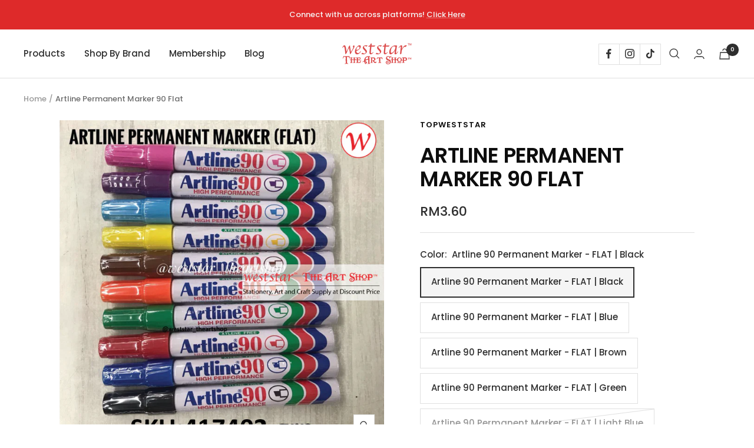

--- FILE ---
content_type: text/html; charset=utf-8
request_url: https://weststar.my/products/artline_permanent_marker_90_flat
body_size: 37900
content:
<!doctype html><html class="no-js" lang="en" dir="ltr">
  <head>


    <meta charset="utf-8">
    <meta name="viewport" content="width=device-width, initial-scale=1.0, height=device-height, minimum-scale=1.0, maximum-scale=1.0">
    <meta name="theme-color" content="#ffffff"><link rel="canonical" href="https://weststar.my/products/artline_permanent_marker_90_flat"><link rel="shortcut icon" href="//weststar.my/cdn/shop/files/Logo_Weststar_-_Round-02_96x96.png?v=1683616223" type="image/png"><link rel="preconnect" href="https://cdn.shopify.com">
    <link rel="dns-prefetch" href="https://productreviews.shopifycdn.com">
    <link rel="dns-prefetch" href="https://www.google-analytics.com"><link rel="preconnect" href="https://fonts.shopifycdn.com" crossorigin><link rel="preload" as="style" href="//weststar.my/cdn/shop/t/2/assets/theme.css?v=123589773749497624801707325687">
    <link rel="preload" as="script" href="//weststar.my/cdn/shop/t/2/assets/vendor.js?v=31715688253868339281682997878">
    <link rel="preload" as="script" href="//weststar.my/cdn/shop/t/2/assets/theme.js?v=59397285633432433211706069989"><link rel="preload" as="fetch" href="/products/artline_permanent_marker_90_flat.js" crossorigin><link rel="preload" as="script" href="//weststar.my/cdn/shop/t/2/assets/flickity.js?v=176646718982628074891682997878"><meta property="og:type" content="product">
  <meta property="og:title" content="Artline Permanent Marker 90 Flat">
  <meta property="product:price:amount" content="3.60">
  <meta property="product:price:currency" content="MYR"><meta property="og:image" content="http://weststar.my/cdn/shop/files/417402-grp_1_resized.png?v=1684376489">
  <meta property="og:image:secure_url" content="https://weststar.my/cdn/shop/files/417402-grp_1_resized.png?v=1684376489">
  <meta property="og:image:width" content="800">
  <meta property="og:image:height" content="800"><meta property="og:description" content="Artline Permanent Marker 90 Flat Flat nib Fiber tip Permanent marker Waterproof Instant drying Available in different colors:&amp;nbsp;Black, Blue, Red, Green, Orange, Brown, Yellow, Light BLue, Purple, Pink , Quality art supplies in store at Wes"><meta property="og:url" content="https://weststar.my/products/artline_permanent_marker_90_flat">
<meta property="og:site_name" content="Weststar The Art Shop Melawati"><meta name="twitter:card" content="summary"><meta name="twitter:title" content="Artline Permanent Marker 90 Flat">
  <meta name="twitter:description" content="
Ideal for all types of permanent marking, from porous surfaces such as cardboard and wood, to non-porous surfaces such as steel and glass.
Nib Type: Chisel (Flat)
Fiber tip
Permanent marker
Waterproof
Instant drying
Available in different colors: Black, Blue, Red, Green, Orange, Brown, Yellow, Light Blue, Purple, Pink


"><meta name="twitter:image" content="https://weststar.my/cdn/shop/files/417402-grp_1_resized_1200x1200_crop_center.png?v=1684376489">
  <meta name="twitter:image:alt" content="">
    
  <script type="application/ld+json">
  {
    "@context": "https://schema.org",
    "@type": "Product",
    "productID": 8279089250625,
    "offers": [{
          "@type": "Offer",
          "name": "Artline 90 Permanent Marker - FLAT | Black",
          "availability":"https://schema.org/InStock",
          "price": 3.6,
          "priceCurrency": "MYR",
          "priceValidUntil": "2026-01-26","sku": "417402BK",
          "url": "/products/artline_permanent_marker_90_flat?variant=45635591733569"
        },
{
          "@type": "Offer",
          "name": "Artline 90 Permanent Marker - FLAT | Blue",
          "availability":"https://schema.org/InStock",
          "price": 3.6,
          "priceCurrency": "MYR",
          "priceValidUntil": "2026-01-26","sku": "417402BL",
          "url": "/products/artline_permanent_marker_90_flat?variant=45635591766337"
        },
{
          "@type": "Offer",
          "name": "Artline 90 Permanent Marker - FLAT | Brown",
          "availability":"https://schema.org/InStock",
          "price": 3.6,
          "priceCurrency": "MYR",
          "priceValidUntil": "2026-01-26","sku": "417402BR",
          "url": "/products/artline_permanent_marker_90_flat?variant=45635591799105"
        },
{
          "@type": "Offer",
          "name": "Artline 90 Permanent Marker - FLAT | Green",
          "availability":"https://schema.org/InStock",
          "price": 3.6,
          "priceCurrency": "MYR",
          "priceValidUntil": "2026-01-26","sku": "417402GR",
          "url": "/products/artline_permanent_marker_90_flat?variant=45635591831873"
        },
{
          "@type": "Offer",
          "name": "Artline 90 Permanent Marker - FLAT | Light Blue",
          "availability":"https://schema.org/OutOfStock",
          "price": 3.6,
          "priceCurrency": "MYR",
          "priceValidUntil": "2026-01-26","sku": "417402LB",
          "url": "/products/artline_permanent_marker_90_flat?variant=45635591864641"
        },
{
          "@type": "Offer",
          "name": "Artline 90 Permanent Marker - FLAT | Orange",
          "availability":"https://schema.org/InStock",
          "price": 3.6,
          "priceCurrency": "MYR",
          "priceValidUntil": "2026-01-26","sku": "417402OR",
          "url": "/products/artline_permanent_marker_90_flat?variant=45635591897409"
        },
{
          "@type": "Offer",
          "name": "Artline 90 Permanent Marker - FLAT | Pink",
          "availability":"https://schema.org/InStock",
          "price": 3.6,
          "priceCurrency": "MYR",
          "priceValidUntil": "2026-01-26","sku": "417402PK",
          "url": "/products/artline_permanent_marker_90_flat?variant=45635591930177"
        },
{
          "@type": "Offer",
          "name": "Artline 90 Permanent Marker - FLAT | Purple",
          "availability":"https://schema.org/InStock",
          "price": 3.6,
          "priceCurrency": "MYR",
          "priceValidUntil": "2026-01-26","sku": "417402PU",
          "url": "/products/artline_permanent_marker_90_flat?variant=45635591962945"
        },
{
          "@type": "Offer",
          "name": "Artline 90 Permanent Marker - FLAT | Red",
          "availability":"https://schema.org/InStock",
          "price": 3.6,
          "priceCurrency": "MYR",
          "priceValidUntil": "2026-01-26","sku": "417402RD",
          "url": "/products/artline_permanent_marker_90_flat?variant=45635591995713"
        },
{
          "@type": "Offer",
          "name": "Artline 90 Permanent Marker - FLAT | Yellow",
          "availability":"https://schema.org/InStock",
          "price": 3.6,
          "priceCurrency": "MYR",
          "priceValidUntil": "2026-01-26","sku": "417402YL",
          "url": "/products/artline_permanent_marker_90_flat?variant=45635592028481"
        }
],"brand": {
      "@type": "Brand",
      "name": "TopWestStar"
    },
    "name": "Artline Permanent Marker 90 Flat",
    "description": "\r\nIdeal for all types of permanent marking, from porous surfaces such as cardboard and wood, to non-porous surfaces such as steel and glass.\r\nNib Type: Chisel (Flat)\r\nFiber tip\r\nPermanent marker\r\nWaterproof\r\nInstant drying\r\nAvailable in different colors: Black, Blue, Red, Green, Orange, Brown, Yellow, Light Blue, Purple, Pink\r\n\r\n\r\n",
    "category": "Art Supplies",
    "url": "/products/artline_permanent_marker_90_flat",
    "sku": "417402BK",
    "image": {
      "@type": "ImageObject",
      "url": "https://weststar.my/cdn/shop/files/417402-grp_1_resized.png?v=1684376489&width=1024",
      "image": "https://weststar.my/cdn/shop/files/417402-grp_1_resized.png?v=1684376489&width=1024",
      "name": "",
      "width": "1024",
      "height": "1024"
    }
  }
  </script>



  <script type="application/ld+json">
  {
    "@context": "https://schema.org",
    "@type": "BreadcrumbList",
  "itemListElement": [{
      "@type": "ListItem",
      "position": 1,
      "name": "Home",
      "item": "https://weststar.my"
    },{
          "@type": "ListItem",
          "position": 2,
          "name": "Artline Permanent Marker 90 Flat",
          "item": "https://weststar.my/products/artline_permanent_marker_90_flat"
        }]
  }
  </script>


    <link rel="preload" href="//weststar.my/cdn/fonts/poppins/poppins_n6.aa29d4918bc243723d56b59572e18228ed0786f6.woff2" as="font" type="font/woff2" crossorigin><link rel="preload" href="//weststar.my/cdn/fonts/poppins/poppins_n5.ad5b4b72b59a00358afc706450c864c3c8323842.woff2" as="font" type="font/woff2" crossorigin><style>
  /* Typography (heading) */
  @font-face {
  font-family: Poppins;
  font-weight: 600;
  font-style: normal;
  font-display: swap;
  src: url("//weststar.my/cdn/fonts/poppins/poppins_n6.aa29d4918bc243723d56b59572e18228ed0786f6.woff2") format("woff2"),
       url("//weststar.my/cdn/fonts/poppins/poppins_n6.5f815d845fe073750885d5b7e619ee00e8111208.woff") format("woff");
}

@font-face {
  font-family: Poppins;
  font-weight: 600;
  font-style: italic;
  font-display: swap;
  src: url("//weststar.my/cdn/fonts/poppins/poppins_i6.bb8044d6203f492888d626dafda3c2999253e8e9.woff2") format("woff2"),
       url("//weststar.my/cdn/fonts/poppins/poppins_i6.e233dec1a61b1e7dead9f920159eda42280a02c3.woff") format("woff");
}

/* Typography (body) */
  @font-face {
  font-family: Poppins;
  font-weight: 500;
  font-style: normal;
  font-display: swap;
  src: url("//weststar.my/cdn/fonts/poppins/poppins_n5.ad5b4b72b59a00358afc706450c864c3c8323842.woff2") format("woff2"),
       url("//weststar.my/cdn/fonts/poppins/poppins_n5.33757fdf985af2d24b32fcd84c9a09224d4b2c39.woff") format("woff");
}

@font-face {
  font-family: Poppins;
  font-weight: 500;
  font-style: italic;
  font-display: swap;
  src: url("//weststar.my/cdn/fonts/poppins/poppins_i5.6acfce842c096080e34792078ef3cb7c3aad24d4.woff2") format("woff2"),
       url("//weststar.my/cdn/fonts/poppins/poppins_i5.a49113e4fe0ad7fd7716bd237f1602cbec299b3c.woff") format("woff");
}

@font-face {
  font-family: Poppins;
  font-weight: 600;
  font-style: normal;
  font-display: swap;
  src: url("//weststar.my/cdn/fonts/poppins/poppins_n6.aa29d4918bc243723d56b59572e18228ed0786f6.woff2") format("woff2"),
       url("//weststar.my/cdn/fonts/poppins/poppins_n6.5f815d845fe073750885d5b7e619ee00e8111208.woff") format("woff");
}

@font-face {
  font-family: Poppins;
  font-weight: 600;
  font-style: italic;
  font-display: swap;
  src: url("//weststar.my/cdn/fonts/poppins/poppins_i6.bb8044d6203f492888d626dafda3c2999253e8e9.woff2") format("woff2"),
       url("//weststar.my/cdn/fonts/poppins/poppins_i6.e233dec1a61b1e7dead9f920159eda42280a02c3.woff") format("woff");
}

:root {--heading-color: 13, 13, 13;
    --text-color: 46, 46, 46;
    --background: 255, 255, 255;
    --secondary-background: 245, 245, 245;
    --border-color: 224, 224, 224;
    --border-color-darker: 171, 171, 171;
    --success-color: 60, 110, 113;
    --success-background: 216, 226, 227;
    --error-color: 222, 42, 42;
    --error-background: 253, 240, 240;
    --primary-button-background: 222, 42, 42;
    --primary-button-text-color: 255, 255, 255;
    --secondary-button-background: 223, 223, 223;
    --secondary-button-text-color: 46, 46, 46;
    --product-star-rating: 164, 129, 86;
    --product-on-sale-accent: 222, 43, 43;
    --product-sold-out-accent: 91, 91, 91;
    --product-custom-label-background: 5, 30, 56;
    --product-custom-label-text-color: 255, 255, 255;
    --product-custom-label-2-background: 46, 158, 123;
    --product-custom-label-2-text-color: 255, 255, 255;
    --product-low-stock-text-color: 222, 43, 43;
    --product-in-stock-text-color: 46, 158, 123;
    --loading-bar-background: 46, 46, 46;

    /* We duplicate some "base" colors as root colors, which is useful to use on drawer elements or popover without. Those should not be overridden to avoid issues */
    --root-heading-color: 13, 13, 13;
    --root-text-color: 46, 46, 46;
    --root-background: 255, 255, 255;
    --root-border-color: 224, 224, 224;
    --root-primary-button-background: 222, 42, 42;
    --root-primary-button-text-color: 255, 255, 255;

    --base-font-size: 15px;
    --heading-font-family: Poppins, sans-serif;
    --heading-font-weight: 600;
    --heading-font-style: normal;
    --heading-text-transform: uppercase;
    --text-font-family: Poppins, sans-serif;
    --text-font-weight: 500;
    --text-font-style: normal;
    --text-font-bold-weight: 600;

    /* Typography (font size) */
    --heading-xxsmall-font-size: 11px;
    --heading-xsmall-font-size: 11px;
    --heading-small-font-size: 12px;
    --heading-large-font-size: 36px;
    --heading-h1-font-size: 36px;
    --heading-h2-font-size: 30px;
    --heading-h3-font-size: 26px;
    --heading-h4-font-size: 24px;
    --heading-h5-font-size: 20px;
    --heading-h6-font-size: 16px;

    /* Control the look and feel of the theme by changing radius of various elements */
    --button-border-radius: 0px;
    --block-border-radius: 0px;
    --block-border-radius-reduced: 0px;
    --color-swatch-border-radius: 100%;

    /* Button size */
    --button-height: 48px;
    --button-small-height: 40px;

    /* Form related */
    --form-input-field-height: 48px;
    --form-input-gap: 16px;
    --form-submit-margin: 24px;

    /* Product listing related variables */
    --product-list-block-spacing: 32px;

    /* Video related */
    --play-button-background: 255, 255, 255;
    --play-button-arrow: 46, 46, 46;

    /* RTL support */
    --transform-logical-flip: 1;
    --transform-origin-start: left;
    --transform-origin-end: right;

    /* Other */
    --zoom-cursor-svg-url: url(//weststar.my/cdn/shop/t/2/assets/zoom-cursor.svg?v=172829407222261240431685524148);
    --arrow-right-svg-url: url(//weststar.my/cdn/shop/t/2/assets/arrow-right.svg?v=110841875187433202191685524148);
    --arrow-left-svg-url: url(//weststar.my/cdn/shop/t/2/assets/arrow-left.svg?v=73089120240841302341685524148);

    /* Some useful variables that we can reuse in our CSS. Some explanation are needed for some of them:
       - container-max-width-minus-gutters: represents the container max width without the edge gutters
       - container-outer-width: considering the screen width, represent all the space outside the container
       - container-outer-margin: same as container-outer-width but get set to 0 inside a container
       - container-inner-width: the effective space inside the container (minus gutters)
       - grid-column-width: represents the width of a single column of the grid
       - vertical-breather: this is a variable that defines the global "spacing" between sections, and inside the section
                            to create some "breath" and minimum spacing
     */
    --container-max-width: 1600px;
    --container-gutter: 24px;
    --container-max-width-minus-gutters: calc(var(--container-max-width) - (var(--container-gutter)) * 2);
    --container-outer-width: max(calc((100vw - var(--container-max-width-minus-gutters)) / 2), var(--container-gutter));
    --container-outer-margin: var(--container-outer-width);
    --container-inner-width: calc(100vw - var(--container-outer-width) * 2);

    --grid-column-count: 10;
    --grid-gap: 24px;
    --grid-column-width: calc((100vw - var(--container-outer-width) * 2 - var(--grid-gap) * (var(--grid-column-count) - 1)) / var(--grid-column-count));

    --vertical-breather: 36px;
    --vertical-breather-tight: 36px;

    /* Shopify related variables */
    --payment-terms-background-color: #ffffff;
  }

  @media screen and (min-width: 741px) {
    :root {
      --container-gutter: 40px;
      --grid-column-count: 20;
      --vertical-breather: 48px;
      --vertical-breather-tight: 48px;

      /* Typography (font size) */
      --heading-xsmall-font-size: 12px;
      --heading-small-font-size: 13px;
      --heading-large-font-size: 52px;
      --heading-h1-font-size: 48px;
      --heading-h2-font-size: 38px;
      --heading-h3-font-size: 32px;
      --heading-h4-font-size: 24px;
      --heading-h5-font-size: 20px;
      --heading-h6-font-size: 18px;

      /* Form related */
      --form-input-field-height: 52px;
      --form-submit-margin: 32px;

      /* Button size */
      --button-height: 52px;
      --button-small-height: 44px;
    }
  }

  @media screen and (min-width: 1200px) {
    :root {
      --vertical-breather: 64px;
      --vertical-breather-tight: 48px;
      --product-list-block-spacing: 48px;

      /* Typography */
      --heading-large-font-size: 64px;
      --heading-h1-font-size: 56px;
      --heading-h2-font-size: 48px;
      --heading-h3-font-size: 36px;
      --heading-h4-font-size: 30px;
      --heading-h5-font-size: 24px;
      --heading-h6-font-size: 18px;
    }
  }

  @media screen and (min-width: 1600px) {
    :root {
      --vertical-breather: 64px;
      --vertical-breather-tight: 48px;
    }
  }
</style>
    <script>
  // This allows to expose several variables to the global scope, to be used in scripts
  window.themeVariables = {
    settings: {
      direction: "ltr",
      pageType: "product",
      cartCount: 0,
      moneyFormat: "RM{{amount}}",
      moneyWithCurrencyFormat: "RM{{amount}}",
      showVendor: false,
      discountMode: "saving",
      currencyCodeEnabled: false,
      cartType: "drawer",
      cartCurrency: "MYR",
      mobileZoomFactor: 2.5
    },

    routes: {
      host: "weststar.my",
      rootUrl: "\/",
      rootUrlWithoutSlash: '',
      cartUrl: "\/cart",
      cartAddUrl: "\/cart\/add",
      cartChangeUrl: "\/cart\/change",
      searchUrl: "\/search",
      predictiveSearchUrl: "\/search\/suggest",
      productRecommendationsUrl: "\/recommendations\/products"
    },

    strings: {
      accessibilityDelete: "Delete",
      accessibilityClose: "Close",
      collectionSoldOut: "Sold out",
      collectionDiscount: "Save @savings@",
      productSalePrice: "Sale price",
      productRegularPrice: "Regular price",
      productFormUnavailable: "Unavailable",
      productFormSoldOut: "Sold out",
      productFormPreOrder: "Pre-order",
      productFormAddToCart: "Add to cart",
      searchNoResults: "No results could be found.",
      searchNewSearch: "New search",
      searchProducts: "Products",
      searchArticles: "Journal",
      searchPages: "Pages",
      searchCollections: "Collections",
      cartViewCart: "View cart",
      cartItemAdded: "Item added to your cart!",
      cartItemAddedShort: "Added to your cart!",
      cartAddOrderNote: "Add order note",
      cartEditOrderNote: "Edit order note",
      shippingEstimatorNoResults: "Sorry, we do not ship to your address.",
      shippingEstimatorOneResult: "There is one shipping rate for your address:",
      shippingEstimatorMultipleResults: "There are several shipping rates for your address:",
      shippingEstimatorError: "One or more error occurred while retrieving shipping rates:"
    },

    libs: {
      flickity: "\/\/weststar.my\/cdn\/shop\/t\/2\/assets\/flickity.js?v=176646718982628074891682997878",
      photoswipe: "\/\/weststar.my\/cdn\/shop\/t\/2\/assets\/photoswipe.js?v=132268647426145925301682997878",
      qrCode: "\/\/weststar.my\/cdn\/shopifycloud\/storefront\/assets\/themes_support\/vendor\/qrcode-3f2b403b.js"
    },

    breakpoints: {
      phone: 'screen and (max-width: 740px)',
      tablet: 'screen and (min-width: 741px) and (max-width: 999px)',
      tabletAndUp: 'screen and (min-width: 741px)',
      pocket: 'screen and (max-width: 999px)',
      lap: 'screen and (min-width: 1000px) and (max-width: 1199px)',
      lapAndUp: 'screen and (min-width: 1000px)',
      desktop: 'screen and (min-width: 1200px)',
      wide: 'screen and (min-width: 1400px)'
    }
  };

  window.addEventListener('pageshow', async () => {
    const cartContent = await (await fetch(`${window.themeVariables.routes.cartUrl}.js`, {cache: 'reload'})).json();
    document.documentElement.dispatchEvent(new CustomEvent('cart:refresh', {detail: {cart: cartContent}}));
  });

  if ('noModule' in HTMLScriptElement.prototype) {
    // Old browsers (like IE) that does not support module will be considered as if not executing JS at all
    document.documentElement.className = document.documentElement.className.replace('no-js', 'js');

    requestAnimationFrame(() => {
      const viewportHeight = (window.visualViewport ? window.visualViewport.height : document.documentElement.clientHeight);
      document.documentElement.style.setProperty('--window-height',viewportHeight + 'px');
    });
  }// We save the product ID in local storage to be eventually used for recently viewed section
    try {
      const items = JSON.parse(localStorage.getItem('theme:recently-viewed-products') || '[]');

      // We check if the current product already exists, and if it does not, we add it at the start
      if (!items.includes(8279089250625)) {
        items.unshift(8279089250625);
      }

      localStorage.setItem('theme:recently-viewed-products', JSON.stringify(items.slice(0, 20)));
    } catch (e) {
      // Safari in private mode does not allow setting item, we silently fail
    }</script>

    <link rel="stylesheet" href="//weststar.my/cdn/shop/t/2/assets/theme.css?v=123589773749497624801707325687">

    <script src="//weststar.my/cdn/shop/t/2/assets/vendor.js?v=31715688253868339281682997878" defer></script>
    <script src="//weststar.my/cdn/shop/t/2/assets/theme.js?v=59397285633432433211706069989" defer></script>
    <script src="//weststar.my/cdn/shop/t/2/assets/custom.js?v=167639537848865775061682997878" defer></script>

    <script>window.performance && window.performance.mark && window.performance.mark('shopify.content_for_header.start');</script><meta id="shopify-digital-wallet" name="shopify-digital-wallet" content="/74881401153/digital_wallets/dialog">
<link rel="alternate" type="application/json+oembed" href="https://weststar.my/products/artline_permanent_marker_90_flat.oembed">
<script async="async" src="/checkouts/internal/preloads.js?locale=en-MY"></script>
<script id="shopify-features" type="application/json">{"accessToken":"5274745e162232720e8518597b112727","betas":["rich-media-storefront-analytics"],"domain":"weststar.my","predictiveSearch":true,"shopId":74881401153,"locale":"en"}</script>
<script>var Shopify = Shopify || {};
Shopify.shop = "topweststar.myshopify.com";
Shopify.locale = "en";
Shopify.currency = {"active":"MYR","rate":"1.0"};
Shopify.country = "MY";
Shopify.theme = {"name":"Focal","id":149397307713,"schema_name":"Focal","schema_version":"10.1.1","theme_store_id":714,"role":"main"};
Shopify.theme.handle = "null";
Shopify.theme.style = {"id":null,"handle":null};
Shopify.cdnHost = "weststar.my/cdn";
Shopify.routes = Shopify.routes || {};
Shopify.routes.root = "/";</script>
<script type="module">!function(o){(o.Shopify=o.Shopify||{}).modules=!0}(window);</script>
<script>!function(o){function n(){var o=[];function n(){o.push(Array.prototype.slice.apply(arguments))}return n.q=o,n}var t=o.Shopify=o.Shopify||{};t.loadFeatures=n(),t.autoloadFeatures=n()}(window);</script>
<script id="shop-js-analytics" type="application/json">{"pageType":"product"}</script>
<script defer="defer" async type="module" src="//weststar.my/cdn/shopifycloud/shop-js/modules/v2/client.init-shop-cart-sync_IZsNAliE.en.esm.js"></script>
<script defer="defer" async type="module" src="//weststar.my/cdn/shopifycloud/shop-js/modules/v2/chunk.common_0OUaOowp.esm.js"></script>
<script type="module">
  await import("//weststar.my/cdn/shopifycloud/shop-js/modules/v2/client.init-shop-cart-sync_IZsNAliE.en.esm.js");
await import("//weststar.my/cdn/shopifycloud/shop-js/modules/v2/chunk.common_0OUaOowp.esm.js");

  window.Shopify.SignInWithShop?.initShopCartSync?.({"fedCMEnabled":true,"windoidEnabled":true});

</script>
<script>(function() {
  var isLoaded = false;
  function asyncLoad() {
    if (isLoaded) return;
    isLoaded = true;
    var urls = ["https:\/\/chimpstatic.com\/mcjs-connected\/js\/users\/68e1fc1cde4db6e5e4ee3008c\/830fbe8aec0d8dd05b6abed77.js?shop=topweststar.myshopify.com","\/\/cdn.shopify.com\/proxy\/fa6c12b1defde2edb0dd4d292d5002d9764ef75121d488b4bbd5db1dd7401bc3\/aiodstag.cirkleinc.com\/?shop=topweststar.myshopify.com\u0026sp-cache-control=cHVibGljLCBtYXgtYWdlPTkwMA"];
    for (var i = 0; i < urls.length; i++) {
      var s = document.createElement('script');
      s.type = 'text/javascript';
      s.async = true;
      s.src = urls[i];
      var x = document.getElementsByTagName('script')[0];
      x.parentNode.insertBefore(s, x);
    }
  };
  if(window.attachEvent) {
    window.attachEvent('onload', asyncLoad);
  } else {
    window.addEventListener('load', asyncLoad, false);
  }
})();</script>
<script id="__st">var __st={"a":74881401153,"offset":28800,"reqid":"80c19551-b27e-4442-9966-9bf8694b9e2f-1768566637","pageurl":"weststar.my\/products\/artline_permanent_marker_90_flat","u":"7b2d56a04d4b","p":"product","rtyp":"product","rid":8279089250625};</script>
<script>window.ShopifyPaypalV4VisibilityTracking = true;</script>
<script id="captcha-bootstrap">!function(){'use strict';const t='contact',e='account',n='new_comment',o=[[t,t],['blogs',n],['comments',n],[t,'customer']],c=[[e,'customer_login'],[e,'guest_login'],[e,'recover_customer_password'],[e,'create_customer']],r=t=>t.map((([t,e])=>`form[action*='/${t}']:not([data-nocaptcha='true']) input[name='form_type'][value='${e}']`)).join(','),a=t=>()=>t?[...document.querySelectorAll(t)].map((t=>t.form)):[];function s(){const t=[...o],e=r(t);return a(e)}const i='password',u='form_key',d=['recaptcha-v3-token','g-recaptcha-response','h-captcha-response',i],f=()=>{try{return window.sessionStorage}catch{return}},m='__shopify_v',_=t=>t.elements[u];function p(t,e,n=!1){try{const o=window.sessionStorage,c=JSON.parse(o.getItem(e)),{data:r}=function(t){const{data:e,action:n}=t;return t[m]||n?{data:e,action:n}:{data:t,action:n}}(c);for(const[e,n]of Object.entries(r))t.elements[e]&&(t.elements[e].value=n);n&&o.removeItem(e)}catch(o){console.error('form repopulation failed',{error:o})}}const l='form_type',E='cptcha';function T(t){t.dataset[E]=!0}const w=window,h=w.document,L='Shopify',v='ce_forms',y='captcha';let A=!1;((t,e)=>{const n=(g='f06e6c50-85a8-45c8-87d0-21a2b65856fe',I='https://cdn.shopify.com/shopifycloud/storefront-forms-hcaptcha/ce_storefront_forms_captcha_hcaptcha.v1.5.2.iife.js',D={infoText:'Protected by hCaptcha',privacyText:'Privacy',termsText:'Terms'},(t,e,n)=>{const o=w[L][v],c=o.bindForm;if(c)return c(t,g,e,D).then(n);var r;o.q.push([[t,g,e,D],n]),r=I,A||(h.body.append(Object.assign(h.createElement('script'),{id:'captcha-provider',async:!0,src:r})),A=!0)});var g,I,D;w[L]=w[L]||{},w[L][v]=w[L][v]||{},w[L][v].q=[],w[L][y]=w[L][y]||{},w[L][y].protect=function(t,e){n(t,void 0,e),T(t)},Object.freeze(w[L][y]),function(t,e,n,w,h,L){const[v,y,A,g]=function(t,e,n){const i=e?o:[],u=t?c:[],d=[...i,...u],f=r(d),m=r(i),_=r(d.filter((([t,e])=>n.includes(e))));return[a(f),a(m),a(_),s()]}(w,h,L),I=t=>{const e=t.target;return e instanceof HTMLFormElement?e:e&&e.form},D=t=>v().includes(t);t.addEventListener('submit',(t=>{const e=I(t);if(!e)return;const n=D(e)&&!e.dataset.hcaptchaBound&&!e.dataset.recaptchaBound,o=_(e),c=g().includes(e)&&(!o||!o.value);(n||c)&&t.preventDefault(),c&&!n&&(function(t){try{if(!f())return;!function(t){const e=f();if(!e)return;const n=_(t);if(!n)return;const o=n.value;o&&e.removeItem(o)}(t);const e=Array.from(Array(32),(()=>Math.random().toString(36)[2])).join('');!function(t,e){_(t)||t.append(Object.assign(document.createElement('input'),{type:'hidden',name:u})),t.elements[u].value=e}(t,e),function(t,e){const n=f();if(!n)return;const o=[...t.querySelectorAll(`input[type='${i}']`)].map((({name:t})=>t)),c=[...d,...o],r={};for(const[a,s]of new FormData(t).entries())c.includes(a)||(r[a]=s);n.setItem(e,JSON.stringify({[m]:1,action:t.action,data:r}))}(t,e)}catch(e){console.error('failed to persist form',e)}}(e),e.submit())}));const S=(t,e)=>{t&&!t.dataset[E]&&(n(t,e.some((e=>e===t))),T(t))};for(const o of['focusin','change'])t.addEventListener(o,(t=>{const e=I(t);D(e)&&S(e,y())}));const B=e.get('form_key'),M=e.get(l),P=B&&M;t.addEventListener('DOMContentLoaded',(()=>{const t=y();if(P)for(const e of t)e.elements[l].value===M&&p(e,B);[...new Set([...A(),...v().filter((t=>'true'===t.dataset.shopifyCaptcha))])].forEach((e=>S(e,t)))}))}(h,new URLSearchParams(w.location.search),n,t,e,['guest_login'])})(!0,!0)}();</script>
<script integrity="sha256-4kQ18oKyAcykRKYeNunJcIwy7WH5gtpwJnB7kiuLZ1E=" data-source-attribution="shopify.loadfeatures" defer="defer" src="//weststar.my/cdn/shopifycloud/storefront/assets/storefront/load_feature-a0a9edcb.js" crossorigin="anonymous"></script>
<script data-source-attribution="shopify.dynamic_checkout.dynamic.init">var Shopify=Shopify||{};Shopify.PaymentButton=Shopify.PaymentButton||{isStorefrontPortableWallets:!0,init:function(){window.Shopify.PaymentButton.init=function(){};var t=document.createElement("script");t.src="https://weststar.my/cdn/shopifycloud/portable-wallets/latest/portable-wallets.en.js",t.type="module",document.head.appendChild(t)}};
</script>
<script data-source-attribution="shopify.dynamic_checkout.buyer_consent">
  function portableWalletsHideBuyerConsent(e){var t=document.getElementById("shopify-buyer-consent"),n=document.getElementById("shopify-subscription-policy-button");t&&n&&(t.classList.add("hidden"),t.setAttribute("aria-hidden","true"),n.removeEventListener("click",e))}function portableWalletsShowBuyerConsent(e){var t=document.getElementById("shopify-buyer-consent"),n=document.getElementById("shopify-subscription-policy-button");t&&n&&(t.classList.remove("hidden"),t.removeAttribute("aria-hidden"),n.addEventListener("click",e))}window.Shopify?.PaymentButton&&(window.Shopify.PaymentButton.hideBuyerConsent=portableWalletsHideBuyerConsent,window.Shopify.PaymentButton.showBuyerConsent=portableWalletsShowBuyerConsent);
</script>
<script>
  function portableWalletsCleanup(e){e&&e.src&&console.error("Failed to load portable wallets script "+e.src);var t=document.querySelectorAll("shopify-accelerated-checkout .shopify-payment-button__skeleton, shopify-accelerated-checkout-cart .wallet-cart-button__skeleton"),e=document.getElementById("shopify-buyer-consent");for(let e=0;e<t.length;e++)t[e].remove();e&&e.remove()}function portableWalletsNotLoadedAsModule(e){e instanceof ErrorEvent&&"string"==typeof e.message&&e.message.includes("import.meta")&&"string"==typeof e.filename&&e.filename.includes("portable-wallets")&&(window.removeEventListener("error",portableWalletsNotLoadedAsModule),window.Shopify.PaymentButton.failedToLoad=e,"loading"===document.readyState?document.addEventListener("DOMContentLoaded",window.Shopify.PaymentButton.init):window.Shopify.PaymentButton.init())}window.addEventListener("error",portableWalletsNotLoadedAsModule);
</script>

<script type="module" src="https://weststar.my/cdn/shopifycloud/portable-wallets/latest/portable-wallets.en.js" onError="portableWalletsCleanup(this)" crossorigin="anonymous"></script>
<script nomodule>
  document.addEventListener("DOMContentLoaded", portableWalletsCleanup);
</script>

<link id="shopify-accelerated-checkout-styles" rel="stylesheet" media="screen" href="https://weststar.my/cdn/shopifycloud/portable-wallets/latest/accelerated-checkout-backwards-compat.css" crossorigin="anonymous">
<style id="shopify-accelerated-checkout-cart">
        #shopify-buyer-consent {
  margin-top: 1em;
  display: inline-block;
  width: 100%;
}

#shopify-buyer-consent.hidden {
  display: none;
}

#shopify-subscription-policy-button {
  background: none;
  border: none;
  padding: 0;
  text-decoration: underline;
  font-size: inherit;
  cursor: pointer;
}

#shopify-subscription-policy-button::before {
  box-shadow: none;
}

      </style>

<script>window.performance && window.performance.mark && window.performance.mark('shopify.content_for_header.end');</script>


  <!-- Meta Pixel Code -->
<script>
!function(f,b,e,v,n,t,s)
{if(f.fbq)return;n=f.fbq=function(){n.callMethod?
n.callMethod.apply(n,arguments):n.queue.push(arguments)};
if(!f._fbq)f._fbq=n;n.push=n;n.loaded=!0;n.version='2.0';
n.queue=[];t=b.createElement(e);t.async=!0;
t.src=v;s=b.getElementsByTagName(e)[0];
s.parentNode.insertBefore(t,s)}(window, document,'script',
'https://connect.facebook.net/en_US/fbevents.js');
fbq('init', '1994582700849045');
fbq('track', 'PageView');
</script>
<noscript><img height="1" width="1" style="display:none"
src="https://www.facebook.com/tr?id=1994582700849045&ev=PageView&noscript=1"
/></noscript>
<!-- End Meta Pixel Code -->

 <!-- Google Webmaster Tools Site Verification -->
<meta name="google-site-verification" content="LVRPqvZE55ImDvB1pfGWeQOHfDgSULTi7yNByG69wsE" />
<!-- BEGIN app block: shopify://apps/smart-seo/blocks/smartseo/7b0a6064-ca2e-4392-9a1d-8c43c942357b --><meta name="smart-seo-integrated" content="true" /><!-- metatagsSavedToSEOFields:  --><!-- BEGIN app snippet: smartseo.product.metatags --><!-- product_seo_template_metafield:  --><title>Weststar / The Art Shop | Buy Artline Permanent Marker 90 Flat Online at discount prices in Malaysia - retail and wholesale</title>
<meta name="description" content="Artline Permanent Marker 90 Flat Flat nib Fiber tip Permanent marker Waterproof Instant drying Available in different colors:&amp;nbsp;Black, Blue, Red, Green, Orange, Brown, Yellow, Light BLue, Purple, Pink , Quality art supplies in store at Wes" />
<meta name="smartseo-timestamp" content="0" /><!-- END app snippet --><!-- END app block --><link href="https://monorail-edge.shopifysvc.com" rel="dns-prefetch">
<script>(function(){if ("sendBeacon" in navigator && "performance" in window) {try {var session_token_from_headers = performance.getEntriesByType('navigation')[0].serverTiming.find(x => x.name == '_s').description;} catch {var session_token_from_headers = undefined;}var session_cookie_matches = document.cookie.match(/_shopify_s=([^;]*)/);var session_token_from_cookie = session_cookie_matches && session_cookie_matches.length === 2 ? session_cookie_matches[1] : "";var session_token = session_token_from_headers || session_token_from_cookie || "";function handle_abandonment_event(e) {var entries = performance.getEntries().filter(function(entry) {return /monorail-edge.shopifysvc.com/.test(entry.name);});if (!window.abandonment_tracked && entries.length === 0) {window.abandonment_tracked = true;var currentMs = Date.now();var navigation_start = performance.timing.navigationStart;var payload = {shop_id: 74881401153,url: window.location.href,navigation_start,duration: currentMs - navigation_start,session_token,page_type: "product"};window.navigator.sendBeacon("https://monorail-edge.shopifysvc.com/v1/produce", JSON.stringify({schema_id: "online_store_buyer_site_abandonment/1.1",payload: payload,metadata: {event_created_at_ms: currentMs,event_sent_at_ms: currentMs}}));}}window.addEventListener('pagehide', handle_abandonment_event);}}());</script>
<script id="web-pixels-manager-setup">(function e(e,d,r,n,o){if(void 0===o&&(o={}),!Boolean(null===(a=null===(i=window.Shopify)||void 0===i?void 0:i.analytics)||void 0===a?void 0:a.replayQueue)){var i,a;window.Shopify=window.Shopify||{};var t=window.Shopify;t.analytics=t.analytics||{};var s=t.analytics;s.replayQueue=[],s.publish=function(e,d,r){return s.replayQueue.push([e,d,r]),!0};try{self.performance.mark("wpm:start")}catch(e){}var l=function(){var e={modern:/Edge?\/(1{2}[4-9]|1[2-9]\d|[2-9]\d{2}|\d{4,})\.\d+(\.\d+|)|Firefox\/(1{2}[4-9]|1[2-9]\d|[2-9]\d{2}|\d{4,})\.\d+(\.\d+|)|Chrom(ium|e)\/(9{2}|\d{3,})\.\d+(\.\d+|)|(Maci|X1{2}).+ Version\/(15\.\d+|(1[6-9]|[2-9]\d|\d{3,})\.\d+)([,.]\d+|)( \(\w+\)|)( Mobile\/\w+|) Safari\/|Chrome.+OPR\/(9{2}|\d{3,})\.\d+\.\d+|(CPU[ +]OS|iPhone[ +]OS|CPU[ +]iPhone|CPU IPhone OS|CPU iPad OS)[ +]+(15[._]\d+|(1[6-9]|[2-9]\d|\d{3,})[._]\d+)([._]\d+|)|Android:?[ /-](13[3-9]|1[4-9]\d|[2-9]\d{2}|\d{4,})(\.\d+|)(\.\d+|)|Android.+Firefox\/(13[5-9]|1[4-9]\d|[2-9]\d{2}|\d{4,})\.\d+(\.\d+|)|Android.+Chrom(ium|e)\/(13[3-9]|1[4-9]\d|[2-9]\d{2}|\d{4,})\.\d+(\.\d+|)|SamsungBrowser\/([2-9]\d|\d{3,})\.\d+/,legacy:/Edge?\/(1[6-9]|[2-9]\d|\d{3,})\.\d+(\.\d+|)|Firefox\/(5[4-9]|[6-9]\d|\d{3,})\.\d+(\.\d+|)|Chrom(ium|e)\/(5[1-9]|[6-9]\d|\d{3,})\.\d+(\.\d+|)([\d.]+$|.*Safari\/(?![\d.]+ Edge\/[\d.]+$))|(Maci|X1{2}).+ Version\/(10\.\d+|(1[1-9]|[2-9]\d|\d{3,})\.\d+)([,.]\d+|)( \(\w+\)|)( Mobile\/\w+|) Safari\/|Chrome.+OPR\/(3[89]|[4-9]\d|\d{3,})\.\d+\.\d+|(CPU[ +]OS|iPhone[ +]OS|CPU[ +]iPhone|CPU IPhone OS|CPU iPad OS)[ +]+(10[._]\d+|(1[1-9]|[2-9]\d|\d{3,})[._]\d+)([._]\d+|)|Android:?[ /-](13[3-9]|1[4-9]\d|[2-9]\d{2}|\d{4,})(\.\d+|)(\.\d+|)|Mobile Safari.+OPR\/([89]\d|\d{3,})\.\d+\.\d+|Android.+Firefox\/(13[5-9]|1[4-9]\d|[2-9]\d{2}|\d{4,})\.\d+(\.\d+|)|Android.+Chrom(ium|e)\/(13[3-9]|1[4-9]\d|[2-9]\d{2}|\d{4,})\.\d+(\.\d+|)|Android.+(UC? ?Browser|UCWEB|U3)[ /]?(15\.([5-9]|\d{2,})|(1[6-9]|[2-9]\d|\d{3,})\.\d+)\.\d+|SamsungBrowser\/(5\.\d+|([6-9]|\d{2,})\.\d+)|Android.+MQ{2}Browser\/(14(\.(9|\d{2,})|)|(1[5-9]|[2-9]\d|\d{3,})(\.\d+|))(\.\d+|)|K[Aa][Ii]OS\/(3\.\d+|([4-9]|\d{2,})\.\d+)(\.\d+|)/},d=e.modern,r=e.legacy,n=navigator.userAgent;return n.match(d)?"modern":n.match(r)?"legacy":"unknown"}(),u="modern"===l?"modern":"legacy",c=(null!=n?n:{modern:"",legacy:""})[u],f=function(e){return[e.baseUrl,"/wpm","/b",e.hashVersion,"modern"===e.buildTarget?"m":"l",".js"].join("")}({baseUrl:d,hashVersion:r,buildTarget:u}),m=function(e){var d=e.version,r=e.bundleTarget,n=e.surface,o=e.pageUrl,i=e.monorailEndpoint;return{emit:function(e){var a=e.status,t=e.errorMsg,s=(new Date).getTime(),l=JSON.stringify({metadata:{event_sent_at_ms:s},events:[{schema_id:"web_pixels_manager_load/3.1",payload:{version:d,bundle_target:r,page_url:o,status:a,surface:n,error_msg:t},metadata:{event_created_at_ms:s}}]});if(!i)return console&&console.warn&&console.warn("[Web Pixels Manager] No Monorail endpoint provided, skipping logging."),!1;try{return self.navigator.sendBeacon.bind(self.navigator)(i,l)}catch(e){}var u=new XMLHttpRequest;try{return u.open("POST",i,!0),u.setRequestHeader("Content-Type","text/plain"),u.send(l),!0}catch(e){return console&&console.warn&&console.warn("[Web Pixels Manager] Got an unhandled error while logging to Monorail."),!1}}}}({version:r,bundleTarget:l,surface:e.surface,pageUrl:self.location.href,monorailEndpoint:e.monorailEndpoint});try{o.browserTarget=l,function(e){var d=e.src,r=e.async,n=void 0===r||r,o=e.onload,i=e.onerror,a=e.sri,t=e.scriptDataAttributes,s=void 0===t?{}:t,l=document.createElement("script"),u=document.querySelector("head"),c=document.querySelector("body");if(l.async=n,l.src=d,a&&(l.integrity=a,l.crossOrigin="anonymous"),s)for(var f in s)if(Object.prototype.hasOwnProperty.call(s,f))try{l.dataset[f]=s[f]}catch(e){}if(o&&l.addEventListener("load",o),i&&l.addEventListener("error",i),u)u.appendChild(l);else{if(!c)throw new Error("Did not find a head or body element to append the script");c.appendChild(l)}}({src:f,async:!0,onload:function(){if(!function(){var e,d;return Boolean(null===(d=null===(e=window.Shopify)||void 0===e?void 0:e.analytics)||void 0===d?void 0:d.initialized)}()){var d=window.webPixelsManager.init(e)||void 0;if(d){var r=window.Shopify.analytics;r.replayQueue.forEach((function(e){var r=e[0],n=e[1],o=e[2];d.publishCustomEvent(r,n,o)})),r.replayQueue=[],r.publish=d.publishCustomEvent,r.visitor=d.visitor,r.initialized=!0}}},onerror:function(){return m.emit({status:"failed",errorMsg:"".concat(f," has failed to load")})},sri:function(e){var d=/^sha384-[A-Za-z0-9+/=]+$/;return"string"==typeof e&&d.test(e)}(c)?c:"",scriptDataAttributes:o}),m.emit({status:"loading"})}catch(e){m.emit({status:"failed",errorMsg:(null==e?void 0:e.message)||"Unknown error"})}}})({shopId: 74881401153,storefrontBaseUrl: "https://weststar.my",extensionsBaseUrl: "https://extensions.shopifycdn.com/cdn/shopifycloud/web-pixels-manager",monorailEndpoint: "https://monorail-edge.shopifysvc.com/unstable/produce_batch",surface: "storefront-renderer",enabledBetaFlags: ["2dca8a86"],webPixelsConfigList: [{"id":"765067585","configuration":"{\"config\":\"{\\\"pixel_id\\\":\\\"G-0BQPBXN3BE\\\",\\\"gtag_events\\\":[{\\\"type\\\":\\\"purchase\\\",\\\"action_label\\\":\\\"G-0BQPBXN3BE\\\"},{\\\"type\\\":\\\"page_view\\\",\\\"action_label\\\":\\\"G-0BQPBXN3BE\\\"},{\\\"type\\\":\\\"view_item\\\",\\\"action_label\\\":\\\"G-0BQPBXN3BE\\\"},{\\\"type\\\":\\\"search\\\",\\\"action_label\\\":\\\"G-0BQPBXN3BE\\\"},{\\\"type\\\":\\\"add_to_cart\\\",\\\"action_label\\\":\\\"G-0BQPBXN3BE\\\"},{\\\"type\\\":\\\"begin_checkout\\\",\\\"action_label\\\":\\\"G-0BQPBXN3BE\\\"},{\\\"type\\\":\\\"add_payment_info\\\",\\\"action_label\\\":\\\"G-0BQPBXN3BE\\\"}],\\\"enable_monitoring_mode\\\":false}\"}","eventPayloadVersion":"v1","runtimeContext":"OPEN","scriptVersion":"b2a88bafab3e21179ed38636efcd8a93","type":"APP","apiClientId":1780363,"privacyPurposes":[],"dataSharingAdjustments":{"protectedCustomerApprovalScopes":["read_customer_address","read_customer_email","read_customer_name","read_customer_personal_data","read_customer_phone"]}},{"id":"379126081","configuration":"{\"pixel_id\":\"370664715513108\",\"pixel_type\":\"facebook_pixel\",\"metaapp_system_user_token\":\"-\"}","eventPayloadVersion":"v1","runtimeContext":"OPEN","scriptVersion":"ca16bc87fe92b6042fbaa3acc2fbdaa6","type":"APP","apiClientId":2329312,"privacyPurposes":["ANALYTICS","MARKETING","SALE_OF_DATA"],"dataSharingAdjustments":{"protectedCustomerApprovalScopes":["read_customer_address","read_customer_email","read_customer_name","read_customer_personal_data","read_customer_phone"]}},{"id":"shopify-app-pixel","configuration":"{}","eventPayloadVersion":"v1","runtimeContext":"STRICT","scriptVersion":"0450","apiClientId":"shopify-pixel","type":"APP","privacyPurposes":["ANALYTICS","MARKETING"]},{"id":"shopify-custom-pixel","eventPayloadVersion":"v1","runtimeContext":"LAX","scriptVersion":"0450","apiClientId":"shopify-pixel","type":"CUSTOM","privacyPurposes":["ANALYTICS","MARKETING"]}],isMerchantRequest: false,initData: {"shop":{"name":"Weststar The Art Shop Melawati","paymentSettings":{"currencyCode":"MYR"},"myshopifyDomain":"topweststar.myshopify.com","countryCode":"MY","storefrontUrl":"https:\/\/weststar.my"},"customer":null,"cart":null,"checkout":null,"productVariants":[{"price":{"amount":3.6,"currencyCode":"MYR"},"product":{"title":"Artline Permanent Marker 90 Flat","vendor":"TopWestStar","id":"8279089250625","untranslatedTitle":"Artline Permanent Marker 90 Flat","url":"\/products\/artline_permanent_marker_90_flat","type":"Art Supplies"},"id":"45635591733569","image":{"src":"\/\/weststar.my\/cdn\/shop\/files\/417402-grp_1_resized.png?v=1684376489"},"sku":"417402BK","title":"Artline 90 Permanent Marker - FLAT | Black","untranslatedTitle":"Artline 90 Permanent Marker - FLAT | Black"},{"price":{"amount":3.6,"currencyCode":"MYR"},"product":{"title":"Artline Permanent Marker 90 Flat","vendor":"TopWestStar","id":"8279089250625","untranslatedTitle":"Artline Permanent Marker 90 Flat","url":"\/products\/artline_permanent_marker_90_flat","type":"Art Supplies"},"id":"45635591766337","image":{"src":"\/\/weststar.my\/cdn\/shop\/files\/417402-grp_1_resized.png?v=1684376489"},"sku":"417402BL","title":"Artline 90 Permanent Marker - FLAT | Blue","untranslatedTitle":"Artline 90 Permanent Marker - FLAT | Blue"},{"price":{"amount":3.6,"currencyCode":"MYR"},"product":{"title":"Artline Permanent Marker 90 Flat","vendor":"TopWestStar","id":"8279089250625","untranslatedTitle":"Artline Permanent Marker 90 Flat","url":"\/products\/artline_permanent_marker_90_flat","type":"Art Supplies"},"id":"45635591799105","image":{"src":"\/\/weststar.my\/cdn\/shop\/files\/417402-grp_1_resized.png?v=1684376489"},"sku":"417402BR","title":"Artline 90 Permanent Marker - FLAT | Brown","untranslatedTitle":"Artline 90 Permanent Marker - FLAT | Brown"},{"price":{"amount":3.6,"currencyCode":"MYR"},"product":{"title":"Artline Permanent Marker 90 Flat","vendor":"TopWestStar","id":"8279089250625","untranslatedTitle":"Artline Permanent Marker 90 Flat","url":"\/products\/artline_permanent_marker_90_flat","type":"Art Supplies"},"id":"45635591831873","image":{"src":"\/\/weststar.my\/cdn\/shop\/files\/417402-grp_1_resized.png?v=1684376489"},"sku":"417402GR","title":"Artline 90 Permanent Marker - FLAT | Green","untranslatedTitle":"Artline 90 Permanent Marker - FLAT | Green"},{"price":{"amount":3.6,"currencyCode":"MYR"},"product":{"title":"Artline Permanent Marker 90 Flat","vendor":"TopWestStar","id":"8279089250625","untranslatedTitle":"Artline Permanent Marker 90 Flat","url":"\/products\/artline_permanent_marker_90_flat","type":"Art Supplies"},"id":"45635591864641","image":{"src":"\/\/weststar.my\/cdn\/shop\/files\/417402-grp_1_resized.png?v=1684376489"},"sku":"417402LB","title":"Artline 90 Permanent Marker - FLAT | Light Blue","untranslatedTitle":"Artline 90 Permanent Marker - FLAT | Light Blue"},{"price":{"amount":3.6,"currencyCode":"MYR"},"product":{"title":"Artline Permanent Marker 90 Flat","vendor":"TopWestStar","id":"8279089250625","untranslatedTitle":"Artline Permanent Marker 90 Flat","url":"\/products\/artline_permanent_marker_90_flat","type":"Art Supplies"},"id":"45635591897409","image":{"src":"\/\/weststar.my\/cdn\/shop\/files\/417402-grp_1_resized.png?v=1684376489"},"sku":"417402OR","title":"Artline 90 Permanent Marker - FLAT | Orange","untranslatedTitle":"Artline 90 Permanent Marker - FLAT | Orange"},{"price":{"amount":3.6,"currencyCode":"MYR"},"product":{"title":"Artline Permanent Marker 90 Flat","vendor":"TopWestStar","id":"8279089250625","untranslatedTitle":"Artline Permanent Marker 90 Flat","url":"\/products\/artline_permanent_marker_90_flat","type":"Art Supplies"},"id":"45635591930177","image":{"src":"\/\/weststar.my\/cdn\/shop\/files\/417402-grp_1_resized.png?v=1684376489"},"sku":"417402PK","title":"Artline 90 Permanent Marker - FLAT | Pink","untranslatedTitle":"Artline 90 Permanent Marker - FLAT | Pink"},{"price":{"amount":3.6,"currencyCode":"MYR"},"product":{"title":"Artline Permanent Marker 90 Flat","vendor":"TopWestStar","id":"8279089250625","untranslatedTitle":"Artline Permanent Marker 90 Flat","url":"\/products\/artline_permanent_marker_90_flat","type":"Art Supplies"},"id":"45635591962945","image":{"src":"\/\/weststar.my\/cdn\/shop\/files\/417402-grp_1_resized.png?v=1684376489"},"sku":"417402PU","title":"Artline 90 Permanent Marker - FLAT | Purple","untranslatedTitle":"Artline 90 Permanent Marker - FLAT | Purple"},{"price":{"amount":3.6,"currencyCode":"MYR"},"product":{"title":"Artline Permanent Marker 90 Flat","vendor":"TopWestStar","id":"8279089250625","untranslatedTitle":"Artline Permanent Marker 90 Flat","url":"\/products\/artline_permanent_marker_90_flat","type":"Art Supplies"},"id":"45635591995713","image":{"src":"\/\/weststar.my\/cdn\/shop\/files\/417402-grp_1_resized.png?v=1684376489"},"sku":"417402RD","title":"Artline 90 Permanent Marker - FLAT | Red","untranslatedTitle":"Artline 90 Permanent Marker - FLAT | Red"},{"price":{"amount":3.6,"currencyCode":"MYR"},"product":{"title":"Artline Permanent Marker 90 Flat","vendor":"TopWestStar","id":"8279089250625","untranslatedTitle":"Artline Permanent Marker 90 Flat","url":"\/products\/artline_permanent_marker_90_flat","type":"Art Supplies"},"id":"45635592028481","image":{"src":"\/\/weststar.my\/cdn\/shop\/files\/417402-grp_1_resized.png?v=1684376489"},"sku":"417402YL","title":"Artline 90 Permanent Marker - FLAT | Yellow","untranslatedTitle":"Artline 90 Permanent Marker - FLAT | Yellow"}],"purchasingCompany":null},},"https://weststar.my/cdn","fcfee988w5aeb613cpc8e4bc33m6693e112",{"modern":"","legacy":""},{"shopId":"74881401153","storefrontBaseUrl":"https:\/\/weststar.my","extensionBaseUrl":"https:\/\/extensions.shopifycdn.com\/cdn\/shopifycloud\/web-pixels-manager","surface":"storefront-renderer","enabledBetaFlags":"[\"2dca8a86\"]","isMerchantRequest":"false","hashVersion":"fcfee988w5aeb613cpc8e4bc33m6693e112","publish":"custom","events":"[[\"page_viewed\",{}],[\"product_viewed\",{\"productVariant\":{\"price\":{\"amount\":3.6,\"currencyCode\":\"MYR\"},\"product\":{\"title\":\"Artline Permanent Marker 90 Flat\",\"vendor\":\"TopWestStar\",\"id\":\"8279089250625\",\"untranslatedTitle\":\"Artline Permanent Marker 90 Flat\",\"url\":\"\/products\/artline_permanent_marker_90_flat\",\"type\":\"Art Supplies\"},\"id\":\"45635591733569\",\"image\":{\"src\":\"\/\/weststar.my\/cdn\/shop\/files\/417402-grp_1_resized.png?v=1684376489\"},\"sku\":\"417402BK\",\"title\":\"Artline 90 Permanent Marker - FLAT | Black\",\"untranslatedTitle\":\"Artline 90 Permanent Marker - FLAT | Black\"}}]]"});</script><script>
  window.ShopifyAnalytics = window.ShopifyAnalytics || {};
  window.ShopifyAnalytics.meta = window.ShopifyAnalytics.meta || {};
  window.ShopifyAnalytics.meta.currency = 'MYR';
  var meta = {"product":{"id":8279089250625,"gid":"gid:\/\/shopify\/Product\/8279089250625","vendor":"TopWestStar","type":"Art Supplies","handle":"artline_permanent_marker_90_flat","variants":[{"id":45635591733569,"price":360,"name":"Artline Permanent Marker 90 Flat - Artline 90 Permanent Marker - FLAT | Black","public_title":"Artline 90 Permanent Marker - FLAT | Black","sku":"417402BK"},{"id":45635591766337,"price":360,"name":"Artline Permanent Marker 90 Flat - Artline 90 Permanent Marker - FLAT | Blue","public_title":"Artline 90 Permanent Marker - FLAT | Blue","sku":"417402BL"},{"id":45635591799105,"price":360,"name":"Artline Permanent Marker 90 Flat - Artline 90 Permanent Marker - FLAT | Brown","public_title":"Artline 90 Permanent Marker - FLAT | Brown","sku":"417402BR"},{"id":45635591831873,"price":360,"name":"Artline Permanent Marker 90 Flat - Artline 90 Permanent Marker - FLAT | Green","public_title":"Artline 90 Permanent Marker - FLAT | Green","sku":"417402GR"},{"id":45635591864641,"price":360,"name":"Artline Permanent Marker 90 Flat - Artline 90 Permanent Marker - FLAT | Light Blue","public_title":"Artline 90 Permanent Marker - FLAT | Light Blue","sku":"417402LB"},{"id":45635591897409,"price":360,"name":"Artline Permanent Marker 90 Flat - Artline 90 Permanent Marker - FLAT | Orange","public_title":"Artline 90 Permanent Marker - FLAT | Orange","sku":"417402OR"},{"id":45635591930177,"price":360,"name":"Artline Permanent Marker 90 Flat - Artline 90 Permanent Marker - FLAT | Pink","public_title":"Artline 90 Permanent Marker - FLAT | Pink","sku":"417402PK"},{"id":45635591962945,"price":360,"name":"Artline Permanent Marker 90 Flat - Artline 90 Permanent Marker - FLAT | Purple","public_title":"Artline 90 Permanent Marker - FLAT | Purple","sku":"417402PU"},{"id":45635591995713,"price":360,"name":"Artline Permanent Marker 90 Flat - Artline 90 Permanent Marker - FLAT | Red","public_title":"Artline 90 Permanent Marker - FLAT | Red","sku":"417402RD"},{"id":45635592028481,"price":360,"name":"Artline Permanent Marker 90 Flat - Artline 90 Permanent Marker - FLAT | Yellow","public_title":"Artline 90 Permanent Marker - FLAT | Yellow","sku":"417402YL"}],"remote":false},"page":{"pageType":"product","resourceType":"product","resourceId":8279089250625,"requestId":"80c19551-b27e-4442-9966-9bf8694b9e2f-1768566637"}};
  for (var attr in meta) {
    window.ShopifyAnalytics.meta[attr] = meta[attr];
  }
</script>
<script class="analytics">
  (function () {
    var customDocumentWrite = function(content) {
      var jquery = null;

      if (window.jQuery) {
        jquery = window.jQuery;
      } else if (window.Checkout && window.Checkout.$) {
        jquery = window.Checkout.$;
      }

      if (jquery) {
        jquery('body').append(content);
      }
    };

    var hasLoggedConversion = function(token) {
      if (token) {
        return document.cookie.indexOf('loggedConversion=' + token) !== -1;
      }
      return false;
    }

    var setCookieIfConversion = function(token) {
      if (token) {
        var twoMonthsFromNow = new Date(Date.now());
        twoMonthsFromNow.setMonth(twoMonthsFromNow.getMonth() + 2);

        document.cookie = 'loggedConversion=' + token + '; expires=' + twoMonthsFromNow;
      }
    }

    var trekkie = window.ShopifyAnalytics.lib = window.trekkie = window.trekkie || [];
    if (trekkie.integrations) {
      return;
    }
    trekkie.methods = [
      'identify',
      'page',
      'ready',
      'track',
      'trackForm',
      'trackLink'
    ];
    trekkie.factory = function(method) {
      return function() {
        var args = Array.prototype.slice.call(arguments);
        args.unshift(method);
        trekkie.push(args);
        return trekkie;
      };
    };
    for (var i = 0; i < trekkie.methods.length; i++) {
      var key = trekkie.methods[i];
      trekkie[key] = trekkie.factory(key);
    }
    trekkie.load = function(config) {
      trekkie.config = config || {};
      trekkie.config.initialDocumentCookie = document.cookie;
      var first = document.getElementsByTagName('script')[0];
      var script = document.createElement('script');
      script.type = 'text/javascript';
      script.onerror = function(e) {
        var scriptFallback = document.createElement('script');
        scriptFallback.type = 'text/javascript';
        scriptFallback.onerror = function(error) {
                var Monorail = {
      produce: function produce(monorailDomain, schemaId, payload) {
        var currentMs = new Date().getTime();
        var event = {
          schema_id: schemaId,
          payload: payload,
          metadata: {
            event_created_at_ms: currentMs,
            event_sent_at_ms: currentMs
          }
        };
        return Monorail.sendRequest("https://" + monorailDomain + "/v1/produce", JSON.stringify(event));
      },
      sendRequest: function sendRequest(endpointUrl, payload) {
        // Try the sendBeacon API
        if (window && window.navigator && typeof window.navigator.sendBeacon === 'function' && typeof window.Blob === 'function' && !Monorail.isIos12()) {
          var blobData = new window.Blob([payload], {
            type: 'text/plain'
          });

          if (window.navigator.sendBeacon(endpointUrl, blobData)) {
            return true;
          } // sendBeacon was not successful

        } // XHR beacon

        var xhr = new XMLHttpRequest();

        try {
          xhr.open('POST', endpointUrl);
          xhr.setRequestHeader('Content-Type', 'text/plain');
          xhr.send(payload);
        } catch (e) {
          console.log(e);
        }

        return false;
      },
      isIos12: function isIos12() {
        return window.navigator.userAgent.lastIndexOf('iPhone; CPU iPhone OS 12_') !== -1 || window.navigator.userAgent.lastIndexOf('iPad; CPU OS 12_') !== -1;
      }
    };
    Monorail.produce('monorail-edge.shopifysvc.com',
      'trekkie_storefront_load_errors/1.1',
      {shop_id: 74881401153,
      theme_id: 149397307713,
      app_name: "storefront",
      context_url: window.location.href,
      source_url: "//weststar.my/cdn/s/trekkie.storefront.cd680fe47e6c39ca5d5df5f0a32d569bc48c0f27.min.js"});

        };
        scriptFallback.async = true;
        scriptFallback.src = '//weststar.my/cdn/s/trekkie.storefront.cd680fe47e6c39ca5d5df5f0a32d569bc48c0f27.min.js';
        first.parentNode.insertBefore(scriptFallback, first);
      };
      script.async = true;
      script.src = '//weststar.my/cdn/s/trekkie.storefront.cd680fe47e6c39ca5d5df5f0a32d569bc48c0f27.min.js';
      first.parentNode.insertBefore(script, first);
    };
    trekkie.load(
      {"Trekkie":{"appName":"storefront","development":false,"defaultAttributes":{"shopId":74881401153,"isMerchantRequest":null,"themeId":149397307713,"themeCityHash":"15862414930808465841","contentLanguage":"en","currency":"MYR","eventMetadataId":"62ebe5ce-275c-40f9-83ea-f44decc5ed8f"},"isServerSideCookieWritingEnabled":true,"monorailRegion":"shop_domain","enabledBetaFlags":["65f19447"]},"Session Attribution":{},"S2S":{"facebookCapiEnabled":true,"source":"trekkie-storefront-renderer","apiClientId":580111}}
    );

    var loaded = false;
    trekkie.ready(function() {
      if (loaded) return;
      loaded = true;

      window.ShopifyAnalytics.lib = window.trekkie;

      var originalDocumentWrite = document.write;
      document.write = customDocumentWrite;
      try { window.ShopifyAnalytics.merchantGoogleAnalytics.call(this); } catch(error) {};
      document.write = originalDocumentWrite;

      window.ShopifyAnalytics.lib.page(null,{"pageType":"product","resourceType":"product","resourceId":8279089250625,"requestId":"80c19551-b27e-4442-9966-9bf8694b9e2f-1768566637","shopifyEmitted":true});

      var match = window.location.pathname.match(/checkouts\/(.+)\/(thank_you|post_purchase)/)
      var token = match? match[1]: undefined;
      if (!hasLoggedConversion(token)) {
        setCookieIfConversion(token);
        window.ShopifyAnalytics.lib.track("Viewed Product",{"currency":"MYR","variantId":45635591733569,"productId":8279089250625,"productGid":"gid:\/\/shopify\/Product\/8279089250625","name":"Artline Permanent Marker 90 Flat - Artline 90 Permanent Marker - FLAT | Black","price":"3.60","sku":"417402BK","brand":"TopWestStar","variant":"Artline 90 Permanent Marker - FLAT | Black","category":"Art Supplies","nonInteraction":true,"remote":false},undefined,undefined,{"shopifyEmitted":true});
      window.ShopifyAnalytics.lib.track("monorail:\/\/trekkie_storefront_viewed_product\/1.1",{"currency":"MYR","variantId":45635591733569,"productId":8279089250625,"productGid":"gid:\/\/shopify\/Product\/8279089250625","name":"Artline Permanent Marker 90 Flat - Artline 90 Permanent Marker - FLAT | Black","price":"3.60","sku":"417402BK","brand":"TopWestStar","variant":"Artline 90 Permanent Marker - FLAT | Black","category":"Art Supplies","nonInteraction":true,"remote":false,"referer":"https:\/\/weststar.my\/products\/artline_permanent_marker_90_flat"});
      }
    });


        var eventsListenerScript = document.createElement('script');
        eventsListenerScript.async = true;
        eventsListenerScript.src = "//weststar.my/cdn/shopifycloud/storefront/assets/shop_events_listener-3da45d37.js";
        document.getElementsByTagName('head')[0].appendChild(eventsListenerScript);

})();</script>
<script
  defer
  src="https://weststar.my/cdn/shopifycloud/perf-kit/shopify-perf-kit-3.0.4.min.js"
  data-application="storefront-renderer"
  data-shop-id="74881401153"
  data-render-region="gcp-us-central1"
  data-page-type="product"
  data-theme-instance-id="149397307713"
  data-theme-name="Focal"
  data-theme-version="10.1.1"
  data-monorail-region="shop_domain"
  data-resource-timing-sampling-rate="10"
  data-shs="true"
  data-shs-beacon="true"
  data-shs-export-with-fetch="true"
  data-shs-logs-sample-rate="1"
  data-shs-beacon-endpoint="https://weststar.my/api/collect"
></script>
</head><body class="no-focus-outline  features--image-zoom" data-instant-allow-query-string><svg class="visually-hidden">
      <linearGradient id="rating-star-gradient-half">
        <stop offset="50%" stop-color="rgb(var(--product-star-rating))" />
        <stop offset="50%" stop-color="rgb(var(--product-star-rating))" stop-opacity="0.4" />
      </linearGradient>
    </svg>

    <a href="#main" class="visually-hidden skip-to-content">Skip to content</a>
    <loading-bar class="loading-bar"></loading-bar><!-- BEGIN sections: header-group -->
<div id="shopify-section-sections--18932451836225__announcement-bar" class="shopify-section shopify-section-group-header-group shopify-section--announcement-bar"><style>
  :root {
    --enable-sticky-announcement-bar: 0;
  }

  #shopify-section-sections--18932451836225__announcement-bar {
    --heading-color: 245, 245, 245;
    --text-color: 245, 245, 245;
    --primary-button-background: 86, 17, 42;
    --primary-button-text-color: 255, 255, 255;
    --section-background: 222, 42, 42;position: relative;}

  @media screen and (min-width: 741px) {
    :root {
      --enable-sticky-announcement-bar: 0;
    }

    #shopify-section-sections--18932451836225__announcement-bar {position: relative;
        z-index: unset;}
  }
</style><section>
    <announcement-bar  class="announcement-bar "><div class="announcement-bar__list"><announcement-bar-item  has-content class="announcement-bar__item" ><div class="announcement-bar__message text--xsmall"><p>Connect with us across platforms! <a href="https://linktr.ee/Weststar_theartshop" target="_blank">Click Here</a></p>
</div><div hidden class="announcement-bar__content ">
                <div class="announcement-bar__content-overlay"></div>

                <div class="announcement-bar__content-overflow">
                  <div class="announcement-bar__content-inner">
                    <button type="button" class="announcement-bar__close-button tap-area" data-action="close-content">
                      <span class="visually-hidden">Close</span><svg focusable="false" width="14" height="14" class="icon icon--close   " viewBox="0 0 14 14">
        <path d="M13 13L1 1M13 1L1 13" stroke="currentColor" stroke-width="1.3" fill="none"></path>
      </svg></button><div class="announcement-bar__content-text-wrapper">
                        <div class="announcement-bar__content-text text-container"><p>Click here</p><div class="button-wrapper">
                              <a href="https://linktr.ee/Weststar_theartshop" class="button button--primary">Click here</a>
                            </div></div>
                      </div></div>
                </div>
              </div></announcement-bar-item></div></announcement-bar>
  </section>

  <script>
    document.documentElement.style.setProperty('--announcement-bar-height', document.getElementById('shopify-section-sections--18932451836225__announcement-bar').clientHeight + 'px');
  </script></div><div id="shopify-section-sections--18932451836225__header" class="shopify-section shopify-section-group-header-group shopify-section--header"><style>
  :root {
    --enable-sticky-header: 1;
    --enable-transparent-header: 0;
    --loading-bar-background: 46, 46, 46; /* Prevent the loading bar to be invisible */
  }

  #shopify-section-sections--18932451836225__header {--header-background: 255, 255, 255;
    --header-text-color: 46, 46, 46;
    --header-border-color: 224, 224, 224;
    --reduce-header-padding: 1;position: -webkit-sticky;
      position: sticky;
      top: 0;z-index: 4;
  }.shopify-section--announcement-bar ~ #shopify-section-sections--18932451836225__header {
      top: calc(var(--enable-sticky-announcement-bar, 0) * var(--announcement-bar-height, 0px));
    }#shopify-section-sections--18932451836225__header .header__logo-image {
    max-width: 100px;
  }

  @media screen and (min-width: 741px) {
    #shopify-section-sections--18932451836225__header .header__logo-image {
      max-width: 140px;
    }
  }

  @media screen and (min-width: 1200px) {}</style>

<store-header sticky  class="header header--bordered " role="banner"><div class="container">
    <div class="header__wrapper">
      <!-- LEFT PART -->
      <nav class="header__inline-navigation" role="navigation"><desktop-navigation>
  <ul class="header__linklist list--unstyled hidden-pocket hidden-lap" role="list"><li class="header__linklist-item has-dropdown" data-item-title="&lt;div class=&quot;menu&quot;&gt;Products&lt;/div&gt;">
        <a class="header__linklist-link link--animated" href="#" aria-controls="desktop-menu-1" aria-expanded="false"><div class="menu">Products</div></a><ul hidden id="desktop-menu-1" class="nav-dropdown  list--unstyled" role="list"><li class="nav-dropdown__item ">
                <a class="nav-dropdown__link link--faded" href="/collections/all" >All Products</a></li><li class="nav-dropdown__item ">
                <a class="nav-dropdown__link link--faded" href="/collections/new-product" >NEW PRODUCT✨</a></li><li class="nav-dropdown__item ">
                <a class="nav-dropdown__link link--faded" href="/collections/product-sets" >PRODUCT SETS✨</a></li><li class="nav-dropdown__item has-dropdown">
                <a class="nav-dropdown__link link--faded" href="/collections/art-supplies" aria-controls="desktop-menu-1-4" aria-expanded="false">Art Materials<svg focusable="false" width="7" height="10" class="icon icon--dropdown-arrow-right  icon--direction-aware " viewBox="0 0 7 10">
        <path fill-rule="evenodd" clip-rule="evenodd" d="M3.9394 5L0.469727 1.53033L1.53039 0.469666L6.06072 5L1.53039 9.53032L0.469727 8.46967L3.9394 5Z" fill="currentColor"></path>
      </svg>
</a><ul hidden id="desktop-menu-1-4" class="nav-dropdown list--unstyled" role="list"><li class="nav-dropdown__item">
                        <a class="nav-dropdown__link link--faded" href="/collections/acrylic-paint-1">Acrylic Paint</a>
                      </li><li class="nav-dropdown__item">
                        <a class="nav-dropdown__link link--faded" href="/collections/art-kit">Art Kit</a>
                      </li><li class="nav-dropdown__item">
                        <a class="nav-dropdown__link link--faded" href="/collections/adhesive">Glue & Adhesive</a>
                      </li><li class="nav-dropdown__item">
                        <a class="nav-dropdown__link link--faded" href="/collections/brushes">Brushes</a>
                      </li><li class="nav-dropdown__item">
                        <a class="nav-dropdown__link link--faded" href="/collections/drawing-pen-and-pencil">Drawing Pen and Pencil </a>
                      </li><li class="nav-dropdown__item">
                        <a class="nav-dropdown__link link--faded" href="/collections/canvas">Canvases</a>
                      </li><li class="nav-dropdown__item">
                        <a class="nav-dropdown__link link--faded" href="/collections/card-board-and-paper">Card, Board and Paper</a>
                      </li><li class="nav-dropdown__item">
                        <a class="nav-dropdown__link link--faded" href="/collections/cotton-bag">Cotton Bag</a>
                      </li><li class="nav-dropdown__item">
                        <a class="nav-dropdown__link link--faded" href="/collections/manikin-and-sculpture">Manikin and Sculpture</a>
                      </li><li class="nav-dropdown__item">
                        <a class="nav-dropdown__link link--faded" href="/collections/printmaking">Printmaking</a>
                      </li><li class="nav-dropdown__item">
                        <a class="nav-dropdown__link link--faded" href="/collections/framing">Framing</a>
                      </li><li class="nav-dropdown__item">
                        <a class="nav-dropdown__link link--faded" href="/collections/painting-accessories">Painting Accessories</a>
                      </li><li class="nav-dropdown__item">
                        <a class="nav-dropdown__link link--faded" href="/collections/paints-and-mediums">Paints and Mediums</a>
                      </li><li class="nav-dropdown__item">
                        <a class="nav-dropdown__link link--faded" href="/collections/styrofoam-and-foam-board">Styrofoam and Foam Board</a>
                      </li><li class="nav-dropdown__item">
                        <a class="nav-dropdown__link link--faded" href="/collections/sketchbooks-and-paper">Sketchbooks and Paper</a>
                      </li><li class="nav-dropdown__item">
                        <a class="nav-dropdown__link link--faded" href="/collections/spray-paint">Spray Paint</a>
                      </li><li class="nav-dropdown__item">
                        <a class="nav-dropdown__link link--faded" href="/collections/oil-paint-1">Oil Paint</a>
                      </li><li class="nav-dropdown__item">
                        <a class="nav-dropdown__link link--faded" href="/collections/watercolor-1">Watercolor Paint</a>
                      </li></ul></li><li class="nav-dropdown__item has-dropdown">
                <a class="nav-dropdown__link link--faded" href="/collections/crafts" aria-controls="desktop-menu-1-5" aria-expanded="false">Craft Supplies<svg focusable="false" width="7" height="10" class="icon icon--dropdown-arrow-right  icon--direction-aware " viewBox="0 0 7 10">
        <path fill-rule="evenodd" clip-rule="evenodd" d="M3.9394 5L0.469727 1.53033L1.53039 0.469666L6.06072 5L1.53039 9.53032L0.469727 8.46967L3.9394 5Z" fill="currentColor"></path>
      </svg>
</a><ul hidden id="desktop-menu-1-5" class="nav-dropdown list--unstyled" role="list"><li class="nav-dropdown__item">
                        <a class="nav-dropdown__link link--faded" href="/collections/craft-deco-paints">Craft & Deco Paints</a>
                      </li><li class="nav-dropdown__item">
                        <a class="nav-dropdown__link link--faded" href="/collections/fabric-painting-decorating">Fabric Painting & Decorating</a>
                      </li><li class="nav-dropdown__item">
                        <a class="nav-dropdown__link link--faded" href="/collections/paint-making">Paint Making</a>
                      </li><li class="nav-dropdown__item">
                        <a class="nav-dropdown__link link--faded" href="/collections/ribbons-crafts">Ribbons & Crafts</a>
                      </li><li class="nav-dropdown__item">
                        <a class="nav-dropdown__link link--faded" href="/collections/wooden-craft-craving">Wooden Craft & Craving</a>
                      </li></ul></li><li class="nav-dropdown__item has-dropdown">
                <a class="nav-dropdown__link link--faded" href="/collections/canvas" aria-controls="desktop-menu-1-6" aria-expanded="false">Painting Canvas<svg focusable="false" width="7" height="10" class="icon icon--dropdown-arrow-right  icon--direction-aware " viewBox="0 0 7 10">
        <path fill-rule="evenodd" clip-rule="evenodd" d="M3.9394 5L0.469727 1.53033L1.53039 0.469666L6.06072 5L1.53039 9.53032L0.469727 8.46967L3.9394 5Z" fill="currentColor"></path>
      </svg>
</a><ul hidden id="desktop-menu-1-6" class="nav-dropdown list--unstyled" role="list"><li class="nav-dropdown__item">
                        <a class="nav-dropdown__link link--faded" href="/collections/canvas-roll">Canvas Roll</a>
                      </li><li class="nav-dropdown__item">
                        <a class="nav-dropdown__link link--faded" href="/collections/artist-grade-canvas">Artist Grade Canvas</a>
                      </li><li class="nav-dropdown__item">
                        <a class="nav-dropdown__link link--faded" href="/collections/custom-shape-canvas">Custom Shape Canvas</a>
                      </li><li class="nav-dropdown__item">
                        <a class="nav-dropdown__link link--faded" href="/collections/economical-student-grade-canvas">Basic Grade Canvas</a>
                      </li><li class="nav-dropdown__item">
                        <a class="nav-dropdown__link link--faded" href="/collections/clearance-canvas">Clearance Canvas</a>
                      </li><li class="nav-dropdown__item">
                        <a class="nav-dropdown__link link--faded" href="/collections/linen-blend-canvas">Linen Blend Canvas</a>
                      </li><li class="nav-dropdown__item">
                        <a class="nav-dropdown__link link--faded" href="/collections/watercolour-canvas">Watercolour Canvas</a>
                      </li><li class="nav-dropdown__item">
                        <a class="nav-dropdown__link link--faded" href="/collections/other-canvas">Other Canvas</a>
                      </li></ul></li><li class="nav-dropdown__item has-dropdown">
                <a class="nav-dropdown__link link--faded" href="#" aria-controls="desktop-menu-1-7" aria-expanded="false">Kids & School Supplies<svg focusable="false" width="7" height="10" class="icon icon--dropdown-arrow-right  icon--direction-aware " viewBox="0 0 7 10">
        <path fill-rule="evenodd" clip-rule="evenodd" d="M3.9394 5L0.469727 1.53033L1.53039 0.469666L6.06072 5L1.53039 9.53032L0.469727 8.46967L3.9394 5Z" fill="currentColor"></path>
      </svg>
</a><ul hidden id="desktop-menu-1-7" class="nav-dropdown list--unstyled" role="list"><li class="nav-dropdown__item">
                        <a class="nav-dropdown__link link--faded" href="/collections/pastels-paints">Pastels & Paints</a>
                      </li><li class="nav-dropdown__item">
                        <a class="nav-dropdown__link link--faded" href="/collections/pencils-colour-pens">Pencils & Colour Pens</a>
                      </li><li class="nav-dropdown__item">
                        <a class="nav-dropdown__link link--faded" href="/collections/play-craft">Play & Craft</a>
                      </li></ul></li><li class="nav-dropdown__item has-dropdown">
                <a class="nav-dropdown__link link--faded" href="#" aria-controls="desktop-menu-1-8" aria-expanded="false">Model Makings & Clays<svg focusable="false" width="7" height="10" class="icon icon--dropdown-arrow-right  icon--direction-aware " viewBox="0 0 7 10">
        <path fill-rule="evenodd" clip-rule="evenodd" d="M3.9394 5L0.469727 1.53033L1.53039 0.469666L6.06072 5L1.53039 9.53032L0.469727 8.46967L3.9394 5Z" fill="currentColor"></path>
      </svg>
</a><ul hidden id="desktop-menu-1-8" class="nav-dropdown list--unstyled" role="list"><li class="nav-dropdown__item">
                        <a class="nav-dropdown__link link--faded" href="/collections/clay-crafts-materials">Clay Crafts Materials</a>
                      </li><li class="nav-dropdown__item">
                        <a class="nav-dropdown__link link--faded" href="/collections/model-making-materials">Model Making Materials</a>
                      </li><li class="nav-dropdown__item">
                        <a class="nav-dropdown__link link--faded" href="/collections/model-making-tools">Model Making Tools</a>
                      </li></ul></li><li class="nav-dropdown__item has-dropdown">
                <a class="nav-dropdown__link link--faded" href="/collections/office-supplies" aria-controls="desktop-menu-1-9" aria-expanded="false">Office & Writing Papers, Pads<svg focusable="false" width="7" height="10" class="icon icon--dropdown-arrow-right  icon--direction-aware " viewBox="0 0 7 10">
        <path fill-rule="evenodd" clip-rule="evenodd" d="M3.9394 5L0.469727 1.53033L1.53039 0.469666L6.06072 5L1.53039 9.53032L0.469727 8.46967L3.9394 5Z" fill="currentColor"></path>
      </svg>
</a><ul hidden id="desktop-menu-1-9" class="nav-dropdown list--unstyled" role="list"><li class="nav-dropdown__item">
                        <a class="nav-dropdown__link link--faded" href="/collections/labels-stickers">Labels & Stickers</a>
                      </li><li class="nav-dropdown__item">
                        <a class="nav-dropdown__link link--faded" href="/collections/plan-print-papers">Plan Print Papers</a>
                      </li><li class="nav-dropdown__item">
                        <a class="nav-dropdown__link link--faded" href="/collections/printing-papers">Printing Papers </a>
                      </li><li class="nav-dropdown__item">
                        <a class="nav-dropdown__link link--faded" href="/collections/writing-books">Writing Books</a>
                      </li></ul></li><li class="nav-dropdown__item has-dropdown">
                <a class="nav-dropdown__link link--faded" href="#" aria-controls="desktop-menu-1-10" aria-expanded="false">Pencils & Drawing Tools<svg focusable="false" width="7" height="10" class="icon icon--dropdown-arrow-right  icon--direction-aware " viewBox="0 0 7 10">
        <path fill-rule="evenodd" clip-rule="evenodd" d="M3.9394 5L0.469727 1.53033L1.53039 0.469666L6.06072 5L1.53039 9.53032L0.469727 8.46967L3.9394 5Z" fill="currentColor"></path>
      </svg>
</a><ul hidden id="desktop-menu-1-10" class="nav-dropdown list--unstyled" role="list"><li class="nav-dropdown__item">
                        <a class="nav-dropdown__link link--faded" href="/collections/charcoal-and-pastel">Charcoal & Pastels</a>
                      </li><li class="nav-dropdown__item">
                        <a class="nav-dropdown__link link--faded" href="/collections/color-pencil">Coloured Pencils</a>
                      </li><li class="nav-dropdown__item">
                        <a class="nav-dropdown__link link--faded" href="/collections/erasers">Erasers</a>
                      </li><li class="nav-dropdown__item">
                        <a class="nav-dropdown__link link--faded" href="/collections/mechanical-pencils">Mechanical Pencils</a>
                      </li><li class="nav-dropdown__item">
                        <a class="nav-dropdown__link link--faded" href="/collections/pastel-paper">Pastels</a>
                      </li><li class="nav-dropdown__item">
                        <a class="nav-dropdown__link link--faded" href="/collections/sharpener">Sharpener</a>
                      </li><li class="nav-dropdown__item">
                        <a class="nav-dropdown__link link--faded" href="/collections/wooden-pencils">Wooden Pencils</a>
                      </li></ul></li><li class="nav-dropdown__item has-dropdown">
                <a class="nav-dropdown__link link--faded" href="#" aria-controls="desktop-menu-1-11" aria-expanded="false">Papers & Boards <svg focusable="false" width="7" height="10" class="icon icon--dropdown-arrow-right  icon--direction-aware " viewBox="0 0 7 10">
        <path fill-rule="evenodd" clip-rule="evenodd" d="M3.9394 5L0.469727 1.53033L1.53039 0.469666L6.06072 5L1.53039 9.53032L0.469727 8.46967L3.9394 5Z" fill="currentColor"></path>
      </svg>
</a><ul hidden id="desktop-menu-1-11" class="nav-dropdown list--unstyled" role="list"><li class="nav-dropdown__item">
                        <a class="nav-dropdown__link link--faded" href="/collections/boards">Boards</a>
                      </li><li class="nav-dropdown__item">
                        <a class="nav-dropdown__link link--faded" href="/collections/chinese-painting">Chinese Painting Paper</a>
                      </li><li class="nav-dropdown__item">
                        <a class="nav-dropdown__link link--faded" href="/collections/coloured-deco">Coloured & Deco</a>
                      </li><li class="nav-dropdown__item">
                        <a class="nav-dropdown__link link--faded" href="/collections/craft-wrapping-papers">Craft & Wrapping Papers</a>
                      </li><li class="nav-dropdown__item">
                        <a class="nav-dropdown__link link--faded" href="/collections/drawing-board">Drawing Boards</a>
                      </li><li class="nav-dropdown__item">
                        <a class="nav-dropdown__link link--faded" href="/collections/drawing-paper-pads">Drawing Paper & Pads</a>
                      </li><li class="nav-dropdown__item">
                        <a class="nav-dropdown__link link--faded" href="/collections/sketchbooks-journal">Sketchbooks & Journal</a>
                      </li><li class="nav-dropdown__item">
                        <a class="nav-dropdown__link link--faded" href="/collections/watercolor-paper">Watercolor Papers</a>
                      </li></ul></li><li class="nav-dropdown__item has-dropdown">
                <a class="nav-dropdown__link link--faded" href="/collections/markers-and-pens" aria-controls="desktop-menu-1-12" aria-expanded="false">Pens & Markers<svg focusable="false" width="7" height="10" class="icon icon--dropdown-arrow-right  icon--direction-aware " viewBox="0 0 7 10">
        <path fill-rule="evenodd" clip-rule="evenodd" d="M3.9394 5L0.469727 1.53033L1.53039 0.469666L6.06072 5L1.53039 9.53032L0.469727 8.46967L3.9394 5Z" fill="currentColor"></path>
      </svg>
</a><ul hidden id="desktop-menu-1-12" class="nav-dropdown list--unstyled" role="list"><li class="nav-dropdown__item">
                        <a class="nav-dropdown__link link--faded" href="/collections/correction">Correction</a>
                      </li><li class="nav-dropdown__item">
                        <a class="nav-dropdown__link link--faded" href="/collections/drawing-calligraphic-pen">Drawing & Calligraphic Pen</a>
                      </li><li class="nav-dropdown__item">
                        <a class="nav-dropdown__link link--faded" href="/collections/highlighter">Highlighters  </a>
                      </li><li class="nav-dropdown__item">
                        <a class="nav-dropdown__link link--faded" href="/collections/inks-refill">Inks / Refill</a>
                      </li><li class="nav-dropdown__item">
                        <a class="nav-dropdown__link link--faded" href="/collections/marker">Marker</a>
                      </li><li class="nav-dropdown__item">
                        <a class="nav-dropdown__link link--faded" href="/collections/writing-pens">Writing Pens</a>
                      </li></ul></li><li class="nav-dropdown__item has-dropdown">
                <a class="nav-dropdown__link link--faded" href="#" aria-controls="desktop-menu-1-13" aria-expanded="false">Stationeries<svg focusable="false" width="7" height="10" class="icon icon--dropdown-arrow-right  icon--direction-aware " viewBox="0 0 7 10">
        <path fill-rule="evenodd" clip-rule="evenodd" d="M3.9394 5L0.469727 1.53033L1.53039 0.469666L6.06072 5L1.53039 9.53032L0.469727 8.46967L3.9394 5Z" fill="currentColor"></path>
      </svg>
</a><ul hidden id="desktop-menu-1-13" class="nav-dropdown list--unstyled" role="list"><li class="nav-dropdown__item">
                        <a class="nav-dropdown__link link--faded" href="/collections/basic-supplies">Basic Supplies</a>
                      </li><li class="nav-dropdown__item">
                        <a class="nav-dropdown__link link--faded" href="/collections/business-essentials">Business Essentials</a>
                      </li><li class="nav-dropdown__item">
                        <a class="nav-dropdown__link link--faded" href="/collections/calculator">Calculators</a>
                      </li><li class="nav-dropdown__item">
                        <a class="nav-dropdown__link link--faded" href="/collections/files-display">Files & Display</a>
                      </li><li class="nav-dropdown__item">
                        <a class="nav-dropdown__link link--faded" href="/collections/mailing-shipping">Mailing & Shipping</a>
                      </li><li class="nav-dropdown__item">
                        <a class="nav-dropdown__link link--faded" href="/collections/office-equipments">Office Equipments</a>
                      </li><li class="nav-dropdown__item">
                        <a class="nav-dropdown__link link--faded" href="/collections/office-paper">Office Paper</a>
                      </li><li class="nav-dropdown__item">
                        <a class="nav-dropdown__link link--faded" href="/collections/pencils-coloring">Pencils & Coloring</a>
                      </li></ul></li><li class="nav-dropdown__item has-dropdown">
                <a class="nav-dropdown__link link--faded" href="#" aria-controls="desktop-menu-1-14" aria-expanded="false">Tools & Accessories<svg focusable="false" width="7" height="10" class="icon icon--dropdown-arrow-right  icon--direction-aware " viewBox="0 0 7 10">
        <path fill-rule="evenodd" clip-rule="evenodd" d="M3.9394 5L0.469727 1.53033L1.53039 0.469666L6.06072 5L1.53039 9.53032L0.469727 8.46967L3.9394 5Z" fill="currentColor"></path>
      </svg>
</a><ul hidden id="desktop-menu-1-14" class="nav-dropdown list--unstyled" role="list"><li class="nav-dropdown__item">
                        <a class="nav-dropdown__link link--faded" href="/collections/art-drawing-storage">Art & Drawing Storage </a>
                      </li><li class="nav-dropdown__item">
                        <a class="nav-dropdown__link link--faded" href="/collections/glues-adhesive">Glues & Adhesive</a>
                      </li><li class="nav-dropdown__item">
                        <a class="nav-dropdown__link link--faded" href="/collections/scissors-cutting-tools">Scissors & Cutting Tools</a>
                      </li><li class="nav-dropdown__item">
                        <a class="nav-dropdown__link link--faded" href="/collections/small-hardware">Small Hardware</a>
                      </li></ul></li><li class="nav-dropdown__item has-dropdown">
                <a class="nav-dropdown__link link--faded" href="#" aria-controls="desktop-menu-1-15" aria-expanded="false">Technical Drawing Tools<svg focusable="false" width="7" height="10" class="icon icon--dropdown-arrow-right  icon--direction-aware " viewBox="0 0 7 10">
        <path fill-rule="evenodd" clip-rule="evenodd" d="M3.9394 5L0.469727 1.53033L1.53039 0.469666L6.06072 5L1.53039 9.53032L0.469727 8.46967L3.9394 5Z" fill="currentColor"></path>
      </svg>
</a><ul hidden id="desktop-menu-1-15" class="nav-dropdown list--unstyled" role="list"><li class="nav-dropdown__item">
                        <a class="nav-dropdown__link link--faded" href="/collections/drawing-board">Drawing Boards</a>
                      </li><li class="nav-dropdown__item">
                        <a class="nav-dropdown__link link--faded" href="/collections/rulers-curves">Rulers & Curves</a>
                      </li><li class="nav-dropdown__item">
                        <a class="nav-dropdown__link link--faded" href="/collections/technical-drawing">Technical Drawing</a>
                      </li></ul></li></ul></li><li class="header__linklist-item " data-item-title="Shop By Brand">
        <a class="header__linklist-link link--animated" href="/pages/shop-by-brand" >Shop By Brand</a></li><li class="header__linklist-item " data-item-title="Membership">
        <a class="header__linklist-link link--animated" href="/pages/membership" >Membership</a></li><li class="header__linklist-item " data-item-title="Blog">
        <a class="header__linklist-link link--animated" href="/blogs/news" >Blog</a></li></ul>
</desktop-navigation><div class="header__icon-list "><button is="toggle-button" class="header__icon-wrapper tap-area hidden-desk" aria-controls="mobile-menu-drawer" aria-expanded="false">
              <span class="visually-hidden">Navigation</span><svg focusable="false" width="18" height="14" class="icon icon--header-hamburger   " viewBox="0 0 18 14">
        <path d="M0 1h18M0 13h18H0zm0-6h18H0z" fill="none" stroke="currentColor" stroke-width="1.3"></path>
      </svg></button><a href="/search" is="toggle-link" class="header__icon-wrapper tap-area  hidden-desk" aria-controls="search-drawer" aria-expanded="false" aria-label="Search"><svg focusable="false" width="18" height="18" class="icon icon--header-search   " viewBox="0 0 18 18">
        <path d="M12.336 12.336c2.634-2.635 2.682-6.859.106-9.435-2.576-2.576-6.8-2.528-9.435.106C.373 5.642.325 9.866 2.901 12.442c2.576 2.576 6.8 2.528 9.435-.106zm0 0L17 17" fill="none" stroke="currentColor" stroke-width="1.3"></path>
      </svg></a>
        </div>

               <!-- SOCIAL MEDIA 1100- -->
        <ul class="social-media  list--unstyled header-icon desktop" role="list">
    <li class="social-media__item social-media__item--facebook">
      <a href="https://www.facebook.com/Weststar.TheArtShop/" target="_blank" rel="noopener" class="social-media__link width" aria-label="Follow us on Facebook"><svg focusable="false" width="9" height="17" class="icon icon--facebook   " viewBox="0 0 9 17">
        <path fill-rule="evenodd" clip-rule="evenodd" d="M2.486 16.2084L2.486 8.81845H0L0 5.93845L2.486 5.93845L2.486 3.81845C2.38483 2.79982 2.73793 1.78841 3.45107 1.05407C4.16421 0.319722 5.16485 -0.0628415 6.186 0.00844868C6.9284 0.00408689 7.67039 0.0441585 8.408 0.128449V2.69845L6.883 2.69845C6.4898 2.61523 6.08104 2.73438 5.79414 3.01585C5.50724 3.29732 5.3803 3.70373 5.456 4.09845L5.456 5.93845H8.308L7.936 8.81845H5.46L5.46 16.2084H2.486Z" fill="currentColor"></path>
      </svg></a>
    </li><li class="social-media__item social-media__item--instagram">
      <a href="https://www.instagram.com/weststar_theartshop/" target="_blank" rel="noopener" class="social-media__link width" aria-label="Follow us on Instagram"><svg focusable="false" width="16" height="16" class="icon icon--instagram   " viewBox="0 0 16 16">
        <path fill-rule="evenodd" clip-rule="evenodd" d="M8 0C5.827 0 5.555.01 4.702.048 3.85.087 3.269.222 2.76.42a3.921 3.921 0 00-1.417.923c-.445.444-.719.89-.923 1.417-.198.509-.333 1.09-.372 1.942C.01 5.555 0 5.827 0 8s.01 2.445.048 3.298c.039.852.174 1.433.372 1.942.204.526.478.973.923 1.417.444.445.89.719 1.417.923.509.198 1.09.333 1.942.372C5.555 15.99 5.827 16 8 16s2.445-.01 3.298-.048c.852-.039 1.433-.174 1.942-.372a3.922 3.922 0 001.417-.923c.445-.444.719-.89.923-1.417.198-.509.333-1.09.372-1.942C15.99 10.445 16 10.173 16 8s-.01-2.445-.048-3.298c-.039-.852-.174-1.433-.372-1.942a3.922 3.922 0 00-.923-1.417A3.921 3.921 0 0013.24.42c-.509-.198-1.09-.333-1.942-.372C10.445.01 10.173 0 8 0zm0 1.441c2.136 0 2.39.009 3.233.047.78.036 1.203.166 1.485.276.374.145.64.318.92.598.28.28.453.546.598.92.11.282.24.705.276 1.485.038.844.047 1.097.047 3.233s-.009 2.39-.047 3.233c-.036.78-.166 1.203-.276 1.485-.145.374-.318.64-.598.92-.28.28-.546.453-.92.598-.282.11-.705.24-1.485.276-.844.038-1.097.047-3.233.047s-2.39-.009-3.233-.047c-.78-.036-1.203-.166-1.485-.276a2.479 2.479 0 01-.92-.598 2.478 2.478 0 01-.598-.92c-.11-.282-.24-.705-.276-1.485-.038-.844-.047-1.097-.047-3.233s.009-2.39.047-3.233c.036-.78.166-1.203.276-1.485.145-.374.318-.64.598-.92.28-.28.546-.453.92-.598.282-.11.705-.24 1.485-.276.844-.038 1.097-.047 3.233-.047zm0 9.226a2.667 2.667 0 110-5.334 2.667 2.667 0 010 5.334zm0-6.775a4.108 4.108 0 100 8.216 4.108 4.108 0 000-8.216zm5.23-.162a.96.96 0 11-1.92 0 .96.96 0 011.92 0z" fill="currentColor"></path>
      </svg></a>
    </li><li class="social-media__item social-media__item--tiktok">
      <a href="https://www.tiktok.com/@weststar.art?is_from_webapp=1&amp;sender_device=pc" target="_blank" rel="noopener" class="social-media__link width" aria-label="Follow us on TikTok"><svg fill="none" focusable="false" width="14" height="16" class="icon icon--tiktok   " viewBox="0 0 14 16">
        <path d="M13.6893 6.47331C13.5586 6.48602 13.4273 6.49268 13.296 6.49327C11.8552 6.49347 10.5114 5.76723 9.72211 4.56182V11.1389C9.72211 13.8236 7.54571 16 4.86099 16C2.17627 16 -0.00012207 13.8236 -0.00012207 11.1389C-0.00012207 8.45417 2.17627 6.27777 4.86099 6.27777C4.96247 6.27777 5.06166 6.28689 5.16143 6.29317V8.68866C5.06166 8.67669 4.96361 8.65845 4.86099 8.65845C3.49077 8.65845 2.37998 9.76923 2.37998 11.1395C2.37998 12.5097 3.49077 13.6205 4.86099 13.6205C6.23148 13.6205 7.44177 12.5407 7.44177 11.1702L7.46571 0H9.75745C9.97355 2.05512 11.6307 3.66035 13.6916 3.81102V6.47331" fill="currentColor"></path>
      </svg></a>
    </li>
  </ul></nav>

      <!-- LOGO PART --><span class="header__logo"><a class="header__logo-link" href="/"><span class="visually-hidden">Weststar The Art Shop Melawati</span>
            <img class="header__logo-image" width="584" height="167" src="//weststar.my/cdn/shop/files/Weststar_-_website_logo-01_280x.png?v=1683172121" alt=""></a></span><!-- SECONDARY LINKS PART -->
      <div class="header__secondary-links">

        
        <!-- SOCIAL MEDIA 1600-1100 -->
        <ul class="social-media  list--unstyled header-icon pc" role="list">
    <li class="social-media__item social-media__item--facebook">
      <a href="https://www.facebook.com/Weststar.TheArtShop/" target="_blank" rel="noopener" class="social-media__link width" aria-label="Follow us on Facebook"><svg focusable="false" width="9" height="17" class="icon icon--facebook   " viewBox="0 0 9 17">
        <path fill-rule="evenodd" clip-rule="evenodd" d="M2.486 16.2084L2.486 8.81845H0L0 5.93845L2.486 5.93845L2.486 3.81845C2.38483 2.79982 2.73793 1.78841 3.45107 1.05407C4.16421 0.319722 5.16485 -0.0628415 6.186 0.00844868C6.9284 0.00408689 7.67039 0.0441585 8.408 0.128449V2.69845L6.883 2.69845C6.4898 2.61523 6.08104 2.73438 5.79414 3.01585C5.50724 3.29732 5.3803 3.70373 5.456 4.09845L5.456 5.93845H8.308L7.936 8.81845H5.46L5.46 16.2084H2.486Z" fill="currentColor"></path>
      </svg></a>
    </li><li class="social-media__item social-media__item--instagram">
      <a href="https://www.instagram.com/weststar_theartshop/" target="_blank" rel="noopener" class="social-media__link width" aria-label="Follow us on Instagram"><svg focusable="false" width="16" height="16" class="icon icon--instagram   " viewBox="0 0 16 16">
        <path fill-rule="evenodd" clip-rule="evenodd" d="M8 0C5.827 0 5.555.01 4.702.048 3.85.087 3.269.222 2.76.42a3.921 3.921 0 00-1.417.923c-.445.444-.719.89-.923 1.417-.198.509-.333 1.09-.372 1.942C.01 5.555 0 5.827 0 8s.01 2.445.048 3.298c.039.852.174 1.433.372 1.942.204.526.478.973.923 1.417.444.445.89.719 1.417.923.509.198 1.09.333 1.942.372C5.555 15.99 5.827 16 8 16s2.445-.01 3.298-.048c.852-.039 1.433-.174 1.942-.372a3.922 3.922 0 001.417-.923c.445-.444.719-.89.923-1.417.198-.509.333-1.09.372-1.942C15.99 10.445 16 10.173 16 8s-.01-2.445-.048-3.298c-.039-.852-.174-1.433-.372-1.942a3.922 3.922 0 00-.923-1.417A3.921 3.921 0 0013.24.42c-.509-.198-1.09-.333-1.942-.372C10.445.01 10.173 0 8 0zm0 1.441c2.136 0 2.39.009 3.233.047.78.036 1.203.166 1.485.276.374.145.64.318.92.598.28.28.453.546.598.92.11.282.24.705.276 1.485.038.844.047 1.097.047 3.233s-.009 2.39-.047 3.233c-.036.78-.166 1.203-.276 1.485-.145.374-.318.64-.598.92-.28.28-.546.453-.92.598-.282.11-.705.24-1.485.276-.844.038-1.097.047-3.233.047s-2.39-.009-3.233-.047c-.78-.036-1.203-.166-1.485-.276a2.479 2.479 0 01-.92-.598 2.478 2.478 0 01-.598-.92c-.11-.282-.24-.705-.276-1.485-.038-.844-.047-1.097-.047-3.233s.009-2.39.047-3.233c.036-.78.166-1.203.276-1.485.145-.374.318-.64.598-.92.28-.28.546-.453.92-.598.282-.11.705-.24 1.485-.276.844-.038 1.097-.047 3.233-.047zm0 9.226a2.667 2.667 0 110-5.334 2.667 2.667 0 010 5.334zm0-6.775a4.108 4.108 0 100 8.216 4.108 4.108 0 000-8.216zm5.23-.162a.96.96 0 11-1.92 0 .96.96 0 011.92 0z" fill="currentColor"></path>
      </svg></a>
    </li><li class="social-media__item social-media__item--tiktok">
      <a href="https://www.tiktok.com/@weststar.art?is_from_webapp=1&amp;sender_device=pc" target="_blank" rel="noopener width" class="social-media__link" aria-label="Follow us on TikTok"><svg fill="none" focusable="false" width="14" height="16" class="icon icon--tiktok   " viewBox="0 0 14 16">
        <path d="M13.6893 6.47331C13.5586 6.48602 13.4273 6.49268 13.296 6.49327C11.8552 6.49347 10.5114 5.76723 9.72211 4.56182V11.1389C9.72211 13.8236 7.54571 16 4.86099 16C2.17627 16 -0.00012207 13.8236 -0.00012207 11.1389C-0.00012207 8.45417 2.17627 6.27777 4.86099 6.27777C4.96247 6.27777 5.06166 6.28689 5.16143 6.29317V8.68866C5.06166 8.67669 4.96361 8.65845 4.86099 8.65845C3.49077 8.65845 2.37998 9.76923 2.37998 11.1395C2.37998 12.5097 3.49077 13.6205 4.86099 13.6205C6.23148 13.6205 7.44177 12.5407 7.44177 11.1702L7.46571 0H9.75745C9.97355 2.05512 11.6307 3.66035 13.6916 3.81102V6.47331" fill="currentColor"></path>
      </svg></a>
    </li>
  </ul><div class="header__icon-list"><button is="toggle-button" class="header__icon-wrapper tap-area hidden-phone " aria-controls="newsletter-popup" aria-expanded="false">
            <span class="visually-hidden">Newsletter</span><svg focusable="false" width="20" height="16" class="icon icon--header-email   " viewBox="0 0 20 16">
        <path d="M19 4l-9 5-9-5" fill="none" stroke="currentColor" stroke-width="1.3"></path>
        <path stroke="currentColor" fill="none" stroke-width="1.3" d="M1 1h18v14H1z"></path>
      </svg></button><a href="/search" is="toggle-link" class="header__icon-wrapper tap-area hidden-pocket hidden-lap " aria-label="Search" aria-controls="search-drawer" aria-expanded="false"><svg focusable="false" width="18" height="18" class="icon icon--header-search   " viewBox="0 0 18 18">
        <path d="M12.336 12.336c2.634-2.635 2.682-6.859.106-9.435-2.576-2.576-6.8-2.528-9.435.106C.373 5.642.325 9.866 2.901 12.442c2.576 2.576 6.8 2.528 9.435-.106zm0 0L17 17" fill="none" stroke="currentColor" stroke-width="1.3"></path>
      </svg></a><a href="/account/login" class="header__icon-wrapper tap-area hidden-phone " aria-label="Login"><svg focusable="false" width="18" height="17" class="icon icon--header-customer   " viewBox="0 0 18 17">
        <circle cx="9" cy="5" r="4" fill="none" stroke="currentColor" stroke-width="1.3" stroke-linejoin="round"></circle>
        <path d="M1 17v0a4 4 0 014-4h8a4 4 0 014 4v0" fill="none" stroke="currentColor" stroke-width="1.3"></path>
      </svg></a><a href="/cart" is="toggle-link" aria-controls="mini-cart" aria-expanded="false" class="header__icon-wrapper tap-area " aria-label="Cart" data-no-instant><svg focusable="false" width="20" height="19" class="icon icon--header-tote-bag   " viewBox="0 0 20 19">
        <path d="M3 7H17L18 18H2L3 7Z" fill="none" stroke="currentColor" stroke-width="1.3"></path>
        <path d="M13 4V4C13 2.34315 11.6569 1 10 1V1C8.34315 1 7 2.34315 7 4V4" fill="none" stroke="currentColor" stroke-width="1.3"></path>
      </svg><cart-count class="header__cart-count header__cart-count--floating bubble-count">0</cart-count>
          </a>
        </div></div>
    </div></div>
</store-header><cart-notification global hidden class="cart-notification "></cart-notification><mobile-navigation append-body id="mobile-menu-drawer" class="drawer drawer--from-left">
  <span class="drawer__overlay"></span>

  <div class="drawer__header drawer__header--shadowed">
    <button type="button" class="drawer__close-button drawer__close-button--block tap-area" data-action="close" title="Close"><svg focusable="false" width="14" height="14" class="icon icon--close   " viewBox="0 0 14 14">
        <path d="M13 13L1 1M13 1L1 13" stroke="currentColor" stroke-width="1.3" fill="none"></path>
      </svg></button>
  </div>

  <div class="drawer__content">
    <ul class="mobile-nav list--unstyled" role="list"><li class="mobile-nav__item" data-level="1"><button is="toggle-button" class="mobile-nav__link heading h6" aria-controls="mobile-menu-1" aria-expanded="false"><div class="menu">Products</div><span class="animated-plus"></span>
            </button>

            <collapsible-content id="mobile-menu-1" class="collapsible"><ul class="mobile-nav list--unstyled" role="list"><li class="mobile-nav__item" data-level="2"><a href="/collections/all" class="mobile-nav__link">All Products</a></li><li class="mobile-nav__item" data-level="2"><a href="/collections/new-product" class="mobile-nav__link">NEW PRODUCT✨</a></li><li class="mobile-nav__item" data-level="2"><a href="/collections/product-sets" class="mobile-nav__link">PRODUCT SETS✨</a></li><li class="mobile-nav__item" data-level="2"><button is="toggle-button" class="mobile-nav__link" aria-controls="mobile-menu-1-4" aria-expanded="false">Art Materials<span class="animated-plus"></span>
                        </button>

                        <collapsible-content id="mobile-menu-1-4" class="collapsible">
                          <ul class="mobile-nav list--unstyled" role="list"><li class="mobile-nav__item" data-level="3">
                                <a href="/collections/acrylic-paint-1" class="mobile-nav__link">Acrylic Paint</a>
                              </li><li class="mobile-nav__item" data-level="3">
                                <a href="/collections/art-kit" class="mobile-nav__link">Art Kit</a>
                              </li><li class="mobile-nav__item" data-level="3">
                                <a href="/collections/adhesive" class="mobile-nav__link">Glue & Adhesive</a>
                              </li><li class="mobile-nav__item" data-level="3">
                                <a href="/collections/brushes" class="mobile-nav__link">Brushes</a>
                              </li><li class="mobile-nav__item" data-level="3">
                                <a href="/collections/drawing-pen-and-pencil" class="mobile-nav__link">Drawing Pen and Pencil </a>
                              </li><li class="mobile-nav__item" data-level="3">
                                <a href="/collections/canvas" class="mobile-nav__link">Canvases</a>
                              </li><li class="mobile-nav__item" data-level="3">
                                <a href="/collections/card-board-and-paper" class="mobile-nav__link">Card, Board and Paper</a>
                              </li><li class="mobile-nav__item" data-level="3">
                                <a href="/collections/cotton-bag" class="mobile-nav__link">Cotton Bag</a>
                              </li><li class="mobile-nav__item" data-level="3">
                                <a href="/collections/manikin-and-sculpture" class="mobile-nav__link">Manikin and Sculpture</a>
                              </li><li class="mobile-nav__item" data-level="3">
                                <a href="/collections/printmaking" class="mobile-nav__link">Printmaking</a>
                              </li><li class="mobile-nav__item" data-level="3">
                                <a href="/collections/framing" class="mobile-nav__link">Framing</a>
                              </li><li class="mobile-nav__item" data-level="3">
                                <a href="/collections/painting-accessories" class="mobile-nav__link">Painting Accessories</a>
                              </li><li class="mobile-nav__item" data-level="3">
                                <a href="/collections/paints-and-mediums" class="mobile-nav__link">Paints and Mediums</a>
                              </li><li class="mobile-nav__item" data-level="3">
                                <a href="/collections/styrofoam-and-foam-board" class="mobile-nav__link">Styrofoam and Foam Board</a>
                              </li><li class="mobile-nav__item" data-level="3">
                                <a href="/collections/sketchbooks-and-paper" class="mobile-nav__link">Sketchbooks and Paper</a>
                              </li><li class="mobile-nav__item" data-level="3">
                                <a href="/collections/spray-paint" class="mobile-nav__link">Spray Paint</a>
                              </li><li class="mobile-nav__item" data-level="3">
                                <a href="/collections/oil-paint-1" class="mobile-nav__link">Oil Paint</a>
                              </li><li class="mobile-nav__item" data-level="3">
                                <a href="/collections/watercolor-1" class="mobile-nav__link">Watercolor Paint</a>
                              </li></ul>
                        </collapsible-content></li><li class="mobile-nav__item" data-level="2"><button is="toggle-button" class="mobile-nav__link" aria-controls="mobile-menu-1-5" aria-expanded="false">Craft Supplies<span class="animated-plus"></span>
                        </button>

                        <collapsible-content id="mobile-menu-1-5" class="collapsible">
                          <ul class="mobile-nav list--unstyled" role="list"><li class="mobile-nav__item" data-level="3">
                                <a href="/collections/craft-deco-paints" class="mobile-nav__link">Craft & Deco Paints</a>
                              </li><li class="mobile-nav__item" data-level="3">
                                <a href="/collections/fabric-painting-decorating" class="mobile-nav__link">Fabric Painting & Decorating</a>
                              </li><li class="mobile-nav__item" data-level="3">
                                <a href="/collections/paint-making" class="mobile-nav__link">Paint Making</a>
                              </li><li class="mobile-nav__item" data-level="3">
                                <a href="/collections/ribbons-crafts" class="mobile-nav__link">Ribbons & Crafts</a>
                              </li><li class="mobile-nav__item" data-level="3">
                                <a href="/collections/wooden-craft-craving" class="mobile-nav__link">Wooden Craft & Craving</a>
                              </li></ul>
                        </collapsible-content></li><li class="mobile-nav__item" data-level="2"><button is="toggle-button" class="mobile-nav__link" aria-controls="mobile-menu-1-6" aria-expanded="false">Painting Canvas<span class="animated-plus"></span>
                        </button>

                        <collapsible-content id="mobile-menu-1-6" class="collapsible">
                          <ul class="mobile-nav list--unstyled" role="list"><li class="mobile-nav__item" data-level="3">
                                <a href="/collections/canvas-roll" class="mobile-nav__link">Canvas Roll</a>
                              </li><li class="mobile-nav__item" data-level="3">
                                <a href="/collections/artist-grade-canvas" class="mobile-nav__link">Artist Grade Canvas</a>
                              </li><li class="mobile-nav__item" data-level="3">
                                <a href="/collections/custom-shape-canvas" class="mobile-nav__link">Custom Shape Canvas</a>
                              </li><li class="mobile-nav__item" data-level="3">
                                <a href="/collections/economical-student-grade-canvas" class="mobile-nav__link">Basic Grade Canvas</a>
                              </li><li class="mobile-nav__item" data-level="3">
                                <a href="/collections/clearance-canvas" class="mobile-nav__link">Clearance Canvas</a>
                              </li><li class="mobile-nav__item" data-level="3">
                                <a href="/collections/linen-blend-canvas" class="mobile-nav__link">Linen Blend Canvas</a>
                              </li><li class="mobile-nav__item" data-level="3">
                                <a href="/collections/watercolour-canvas" class="mobile-nav__link">Watercolour Canvas</a>
                              </li><li class="mobile-nav__item" data-level="3">
                                <a href="/collections/other-canvas" class="mobile-nav__link">Other Canvas</a>
                              </li></ul>
                        </collapsible-content></li><li class="mobile-nav__item" data-level="2"><button is="toggle-button" class="mobile-nav__link" aria-controls="mobile-menu-1-7" aria-expanded="false">Kids & School Supplies<span class="animated-plus"></span>
                        </button>

                        <collapsible-content id="mobile-menu-1-7" class="collapsible">
                          <ul class="mobile-nav list--unstyled" role="list"><li class="mobile-nav__item" data-level="3">
                                <a href="/collections/pastels-paints" class="mobile-nav__link">Pastels & Paints</a>
                              </li><li class="mobile-nav__item" data-level="3">
                                <a href="/collections/pencils-colour-pens" class="mobile-nav__link">Pencils & Colour Pens</a>
                              </li><li class="mobile-nav__item" data-level="3">
                                <a href="/collections/play-craft" class="mobile-nav__link">Play & Craft</a>
                              </li></ul>
                        </collapsible-content></li><li class="mobile-nav__item" data-level="2"><button is="toggle-button" class="mobile-nav__link" aria-controls="mobile-menu-1-8" aria-expanded="false">Model Makings & Clays<span class="animated-plus"></span>
                        </button>

                        <collapsible-content id="mobile-menu-1-8" class="collapsible">
                          <ul class="mobile-nav list--unstyled" role="list"><li class="mobile-nav__item" data-level="3">
                                <a href="/collections/clay-crafts-materials" class="mobile-nav__link">Clay Crafts Materials</a>
                              </li><li class="mobile-nav__item" data-level="3">
                                <a href="/collections/model-making-materials" class="mobile-nav__link">Model Making Materials</a>
                              </li><li class="mobile-nav__item" data-level="3">
                                <a href="/collections/model-making-tools" class="mobile-nav__link">Model Making Tools</a>
                              </li></ul>
                        </collapsible-content></li><li class="mobile-nav__item" data-level="2"><button is="toggle-button" class="mobile-nav__link" aria-controls="mobile-menu-1-9" aria-expanded="false">Office & Writing Papers, Pads<span class="animated-plus"></span>
                        </button>

                        <collapsible-content id="mobile-menu-1-9" class="collapsible">
                          <ul class="mobile-nav list--unstyled" role="list"><li class="mobile-nav__item" data-level="3">
                                <a href="/collections/labels-stickers" class="mobile-nav__link">Labels & Stickers</a>
                              </li><li class="mobile-nav__item" data-level="3">
                                <a href="/collections/plan-print-papers" class="mobile-nav__link">Plan Print Papers</a>
                              </li><li class="mobile-nav__item" data-level="3">
                                <a href="/collections/printing-papers" class="mobile-nav__link">Printing Papers </a>
                              </li><li class="mobile-nav__item" data-level="3">
                                <a href="/collections/writing-books" class="mobile-nav__link">Writing Books</a>
                              </li></ul>
                        </collapsible-content></li><li class="mobile-nav__item" data-level="2"><button is="toggle-button" class="mobile-nav__link" aria-controls="mobile-menu-1-10" aria-expanded="false">Pencils & Drawing Tools<span class="animated-plus"></span>
                        </button>

                        <collapsible-content id="mobile-menu-1-10" class="collapsible">
                          <ul class="mobile-nav list--unstyled" role="list"><li class="mobile-nav__item" data-level="3">
                                <a href="/collections/charcoal-and-pastel" class="mobile-nav__link">Charcoal & Pastels</a>
                              </li><li class="mobile-nav__item" data-level="3">
                                <a href="/collections/color-pencil" class="mobile-nav__link">Coloured Pencils</a>
                              </li><li class="mobile-nav__item" data-level="3">
                                <a href="/collections/erasers" class="mobile-nav__link">Erasers</a>
                              </li><li class="mobile-nav__item" data-level="3">
                                <a href="/collections/mechanical-pencils" class="mobile-nav__link">Mechanical Pencils</a>
                              </li><li class="mobile-nav__item" data-level="3">
                                <a href="/collections/pastel-paper" class="mobile-nav__link">Pastels</a>
                              </li><li class="mobile-nav__item" data-level="3">
                                <a href="/collections/sharpener" class="mobile-nav__link">Sharpener</a>
                              </li><li class="mobile-nav__item" data-level="3">
                                <a href="/collections/wooden-pencils" class="mobile-nav__link">Wooden Pencils</a>
                              </li></ul>
                        </collapsible-content></li><li class="mobile-nav__item" data-level="2"><button is="toggle-button" class="mobile-nav__link" aria-controls="mobile-menu-1-11" aria-expanded="false">Papers & Boards <span class="animated-plus"></span>
                        </button>

                        <collapsible-content id="mobile-menu-1-11" class="collapsible">
                          <ul class="mobile-nav list--unstyled" role="list"><li class="mobile-nav__item" data-level="3">
                                <a href="/collections/boards" class="mobile-nav__link">Boards</a>
                              </li><li class="mobile-nav__item" data-level="3">
                                <a href="/collections/chinese-painting" class="mobile-nav__link">Chinese Painting Paper</a>
                              </li><li class="mobile-nav__item" data-level="3">
                                <a href="/collections/coloured-deco" class="mobile-nav__link">Coloured & Deco</a>
                              </li><li class="mobile-nav__item" data-level="3">
                                <a href="/collections/craft-wrapping-papers" class="mobile-nav__link">Craft & Wrapping Papers</a>
                              </li><li class="mobile-nav__item" data-level="3">
                                <a href="/collections/drawing-board" class="mobile-nav__link">Drawing Boards</a>
                              </li><li class="mobile-nav__item" data-level="3">
                                <a href="/collections/drawing-paper-pads" class="mobile-nav__link">Drawing Paper & Pads</a>
                              </li><li class="mobile-nav__item" data-level="3">
                                <a href="/collections/sketchbooks-journal" class="mobile-nav__link">Sketchbooks & Journal</a>
                              </li><li class="mobile-nav__item" data-level="3">
                                <a href="/collections/watercolor-paper" class="mobile-nav__link">Watercolor Papers</a>
                              </li></ul>
                        </collapsible-content></li><li class="mobile-nav__item" data-level="2"><button is="toggle-button" class="mobile-nav__link" aria-controls="mobile-menu-1-12" aria-expanded="false">Pens & Markers<span class="animated-plus"></span>
                        </button>

                        <collapsible-content id="mobile-menu-1-12" class="collapsible">
                          <ul class="mobile-nav list--unstyled" role="list"><li class="mobile-nav__item" data-level="3">
                                <a href="/collections/correction" class="mobile-nav__link">Correction</a>
                              </li><li class="mobile-nav__item" data-level="3">
                                <a href="/collections/drawing-calligraphic-pen" class="mobile-nav__link">Drawing & Calligraphic Pen</a>
                              </li><li class="mobile-nav__item" data-level="3">
                                <a href="/collections/highlighter" class="mobile-nav__link">Highlighters  </a>
                              </li><li class="mobile-nav__item" data-level="3">
                                <a href="/collections/inks-refill" class="mobile-nav__link">Inks / Refill</a>
                              </li><li class="mobile-nav__item" data-level="3">
                                <a href="/collections/marker" class="mobile-nav__link">Marker</a>
                              </li><li class="mobile-nav__item" data-level="3">
                                <a href="/collections/writing-pens" class="mobile-nav__link">Writing Pens</a>
                              </li></ul>
                        </collapsible-content></li><li class="mobile-nav__item" data-level="2"><button is="toggle-button" class="mobile-nav__link" aria-controls="mobile-menu-1-13" aria-expanded="false">Stationeries<span class="animated-plus"></span>
                        </button>

                        <collapsible-content id="mobile-menu-1-13" class="collapsible">
                          <ul class="mobile-nav list--unstyled" role="list"><li class="mobile-nav__item" data-level="3">
                                <a href="/collections/basic-supplies" class="mobile-nav__link">Basic Supplies</a>
                              </li><li class="mobile-nav__item" data-level="3">
                                <a href="/collections/business-essentials" class="mobile-nav__link">Business Essentials</a>
                              </li><li class="mobile-nav__item" data-level="3">
                                <a href="/collections/calculator" class="mobile-nav__link">Calculators</a>
                              </li><li class="mobile-nav__item" data-level="3">
                                <a href="/collections/files-display" class="mobile-nav__link">Files & Display</a>
                              </li><li class="mobile-nav__item" data-level="3">
                                <a href="/collections/mailing-shipping" class="mobile-nav__link">Mailing & Shipping</a>
                              </li><li class="mobile-nav__item" data-level="3">
                                <a href="/collections/office-equipments" class="mobile-nav__link">Office Equipments</a>
                              </li><li class="mobile-nav__item" data-level="3">
                                <a href="/collections/office-paper" class="mobile-nav__link">Office Paper</a>
                              </li><li class="mobile-nav__item" data-level="3">
                                <a href="/collections/pencils-coloring" class="mobile-nav__link">Pencils & Coloring</a>
                              </li></ul>
                        </collapsible-content></li><li class="mobile-nav__item" data-level="2"><button is="toggle-button" class="mobile-nav__link" aria-controls="mobile-menu-1-14" aria-expanded="false">Tools & Accessories<span class="animated-plus"></span>
                        </button>

                        <collapsible-content id="mobile-menu-1-14" class="collapsible">
                          <ul class="mobile-nav list--unstyled" role="list"><li class="mobile-nav__item" data-level="3">
                                <a href="/collections/art-drawing-storage" class="mobile-nav__link">Art & Drawing Storage </a>
                              </li><li class="mobile-nav__item" data-level="3">
                                <a href="/collections/glues-adhesive" class="mobile-nav__link">Glues & Adhesive</a>
                              </li><li class="mobile-nav__item" data-level="3">
                                <a href="/collections/scissors-cutting-tools" class="mobile-nav__link">Scissors & Cutting Tools</a>
                              </li><li class="mobile-nav__item" data-level="3">
                                <a href="/collections/small-hardware" class="mobile-nav__link">Small Hardware</a>
                              </li></ul>
                        </collapsible-content></li><li class="mobile-nav__item" data-level="2"><button is="toggle-button" class="mobile-nav__link" aria-controls="mobile-menu-1-15" aria-expanded="false">Technical Drawing Tools<span class="animated-plus"></span>
                        </button>

                        <collapsible-content id="mobile-menu-1-15" class="collapsible">
                          <ul class="mobile-nav list--unstyled" role="list"><li class="mobile-nav__item" data-level="3">
                                <a href="/collections/drawing-board" class="mobile-nav__link">Drawing Boards</a>
                              </li><li class="mobile-nav__item" data-level="3">
                                <a href="/collections/rulers-curves" class="mobile-nav__link">Rulers & Curves</a>
                              </li><li class="mobile-nav__item" data-level="3">
                                <a href="/collections/technical-drawing" class="mobile-nav__link">Technical Drawing</a>
                              </li></ul>
                        </collapsible-content></li></ul></collapsible-content></li><li class="mobile-nav__item" data-level="1"><a href="/pages/shop-by-brand" class="mobile-nav__link heading h6">Shop By Brand</a></li><li class="mobile-nav__item" data-level="1"><a href="/pages/membership" class="mobile-nav__link heading h6">Membership</a></li><li class="mobile-nav__item" data-level="1"><a href="/blogs/news" class="mobile-nav__link heading h6">Blog</a></li></ul>
  </div><div class="drawer__footer drawer__footer--tight drawer__footer--bordered">
      <div class="mobile-nav__footer"><a class="icon-text" href="/account/login"><svg focusable="false" width="18" height="17" class="icon icon--header-customer   " viewBox="0 0 18 17">
        <circle cx="9" cy="5" r="4" fill="none" stroke="currentColor" stroke-width="1.3" stroke-linejoin="round"></circle>
        <path d="M1 17v0a4 4 0 014-4h8a4 4 0 014 4v0" fill="none" stroke="currentColor" stroke-width="1.3"></path>
      </svg>Account</a></div>
    </div></mobile-navigation><predictive-search-drawer append-body reverse-breakpoint="screen and (min-width: 1200px)" id="search-drawer" initial-focus-selector="#search-drawer [name='q']" class="predictive-search drawer drawer--large drawer--from-left">
  <span class="drawer__overlay"></span>

  <header class="drawer__header">
    <form id="predictive-search-form" action="/search" method="get" class="predictive-search__form"><svg focusable="false" width="18" height="18" class="icon icon--header-search   " viewBox="0 0 18 18">
        <path d="M12.336 12.336c2.634-2.635 2.682-6.859.106-9.435-2.576-2.576-6.8-2.528-9.435.106C.373 5.642.325 9.866 2.901 12.442c2.576 2.576 6.8 2.528 9.435-.106zm0 0L17 17" fill="none" stroke="currentColor" stroke-width="1.3"></path>
      </svg><input class="predictive-search__input" type="text" name="q" autocomplete="off" autocorrect="off" aria-label="Search" placeholder="What are you looking for?">
    </form>

    <button type="button" class="drawer__close-button tap-area" data-action="close" title="Close"><svg focusable="false" width="14" height="14" class="icon icon--close   " viewBox="0 0 14 14">
        <path d="M13 13L1 1M13 1L1 13" stroke="currentColor" stroke-width="1.3" fill="none"></path>
      </svg></button>
  </header>

  <div class="drawer__content">
    <div class="predictive-search__content-wrapper">
      <div hidden class="predictive-search__loading-state">
        <div class="spinner"><svg focusable="false" width="50" height="50" class="icon icon--spinner   " viewBox="25 25 50 50">
        <circle cx="50" cy="50" r="20" fill="none" stroke="#2e2e2e" stroke-width="4"></circle>
      </svg></div>
      </div>

      <div hidden class="predictive-search__results" aria-live="polite"></div></div>
  </div>

  <footer hidden class="drawer__footer drawer__footer--no-top-padding">
    <button type="submit" form="predictive-search-form" class="button button--primary button--full">View all results</button>
  </footer>
</predictive-search-drawer><script>
  (() => {
    const headerElement = document.getElementById('shopify-section-sections--18932451836225__header'),
      headerHeight = headerElement.clientHeight,
      headerHeightWithoutBottomNav = headerElement.querySelector('.header__wrapper').clientHeight;

    document.documentElement.style.setProperty('--header-height', headerHeight + 'px');
    document.documentElement.style.setProperty('--header-height-without-bottom-nav', headerHeightWithoutBottomNav + 'px');
  })();
</script>

<script type="application/ld+json">
  {
    "@context": "https://schema.org",
    "@type": "Organization",
    "name": "Weststar The Art Shop Melawati",
    
      
      "logo": "https:\/\/weststar.my\/cdn\/shop\/files\/Weststar_-_website_logo-01_584x.png?v=1683172121",
    
    "url": "https:\/\/weststar.my"
  }
</script>

</div>
<!-- END sections: header-group --><!-- BEGIN sections: overlay-group -->
<div id="shopify-section-sections--18932451934529__privacy-banner" class="shopify-section shopify-section-group-overlay-group shopify-section--privacy-banner"><cookie-bar section="sections--18932451934529__privacy-banner" hidden class="cookie-bar text--xsmall"><p class="heading heading--xsmall">Cookie policy</p><p>I agree to the processing of my data in accordance with the conditions set out in the policy of Privacy.</p><div class="cookie-bar__actions">
    <button class="button button--text button--primary button--small text--xsmall" data-action="accept-policy">Accept</button>
    <button class="button button--text button--ternary button--small text--xsmall" data-action="decline-policy">Decline</button>
  </div>
</cookie-bar>

</div>
<!-- END sections: overlay-group --><div id="shopify-section-mini-cart" class="shopify-section shopify-section--mini-cart"><cart-drawer section="mini-cart" id="mini-cart" class="mini-cart drawer drawer--large">
  <span class="drawer__overlay"></span>

  <header class="drawer__header">
    <p class="drawer__title heading h6"><svg focusable="false" width="20" height="19" class="icon icon--header-tote-bag   " viewBox="0 0 20 19">
        <path d="M3 7H17L18 18H2L3 7Z" fill="none" stroke="currentColor" stroke-width="1.3"></path>
        <path d="M13 4V4C13 2.34315 11.6569 1 10 1V1C8.34315 1 7 2.34315 7 4V4" fill="none" stroke="currentColor" stroke-width="1.3"></path>
      </svg>Cart</p>

    <button type="button" class="drawer__close-button tap-area" data-action="close" title="Close"><svg focusable="false" width="14" height="14" class="icon icon--close   " viewBox="0 0 14 14">
        <path d="M13 13L1 1M13 1L1 13" stroke="currentColor" stroke-width="1.3" fill="none"></path>
      </svg></button>
  </header><div class="drawer__content drawer__content--center">
      <p>Your cart is empty</p>

      <div class="button-wrapper">
        <a href="/collections/all" class="button button--primary">Start shopping</a>
      </div>
    </div><openable-element id="mini-cart-note" class="mini-cart__order-note">
      <span class="openable__overlay"></span>
      <label for="cart[note]" class="mini-cart__order-note-title heading heading--xsmall">Add order note</label>
      <textarea is="cart-note" name="note" id="cart[note]" rows="3" aria-owns="order-note-toggle" class="input__field input__field--textarea" placeholder="How can we help you?"></textarea>
      <button type="button" data-action="close" class="form__submit form__submit--closer button button--secondary">Save</button>
    </openable-element></cart-drawer>

</div><div id="main" role="main" class="anchor"><div id="shopify-section-template--18932450754881__main" class="shopify-section shopify-section--main-product"><style>
    #shopify-section-template--18932450754881__main {--primary-button-background: 222, 42, 42;
      --primary-button-text-color: 255, 255, 255;
      --secondary-button-background: 223, 223, 223;
      --secondary-button-text-color: 46, 46, 46;
    }
  </style>

  <section><style>
    @media screen and (min-width: 1000px) {
      :root {
        --anchor-offset: 140px; /* When the sticky form is activate, every scroll must be offset by an extra value */
      }
    }
  </style>

  <product-sticky-form form-id="product-form-template--18932450754881__main-8279089250625" hidden class="product-sticky-form">
    <div class="container">
      <div class="product-sticky-form__inner">
        <div class="product-sticky-form__content-wrapper hidden-pocket">
          <div class="product-sticky-form__image-wrapper"><img src="//weststar.my/cdn/shop/files/417402-grp_1_resized.png?v=1684376489&amp;width=800" alt="Artline Permanent Marker 90 Flat" srcset="//weststar.my/cdn/shop/files/417402-grp_1_resized.png?v=1684376489&amp;width=55 55w, //weststar.my/cdn/shop/files/417402-grp_1_resized.png?v=1684376489&amp;width=110 110w, //weststar.my/cdn/shop/files/417402-grp_1_resized.png?v=1684376489&amp;width=165 165w" width="800" height="800" loading="lazy" sizes="55px" class="product-sticky-form__image"></div>

          <div class="product-sticky-form__info">
            <div class="product-sticky-form__bottom-info">
              <span class="product-sticky-form__title">Artline Permanent Marker 90 Flat</span>
              <span class="square-separator square-separator--subdued"></span>
              <span class="product-sticky-form__price">RM3.60</span>

              <div class="product-sticky-form__unit-price text--xsmall text--subdued" style="display: none">
                <div class="unit-price-measurement">
                  <span class="unit-price-measurement__price"></span>
                  <span class="unit-price-measurement__separator">/</span><span class="unit-price-measurement__reference-value"></span><span class="unit-price-measurement__reference-unit"></span>
                </div>
              </div>
            </div>
          </div>
        </div><div class="product-sticky-form__form"><product-variants handle="artline_permanent_marker_90_flat" form-id="product-form-template--18932450754881__main-8279089250625" update-url  class="product-sticky-form__variants hidden-pocket"><div class="select-wrapper" data-selector-type="dropdown">
                  <combo-box fit-toggle initial-focus-selector="[aria-selected='true']" id="sticky-form-option-template--18932450754881__main-1-combo-box" class="combo-box">
                    <span class="combo-box__overlay"></span>

                    <header class="combo-box__header">
                      <p class="combo-box__title heading h6">Color</p>

                      <button type="button" class="combo-box__close-button tap-area" data-action="close" title="Close"><svg focusable="false" width="14" height="14" class="icon icon--close   " viewBox="0 0 14 14">
        <path d="M13 13L1 1M13 1L1 13" stroke="currentColor" stroke-width="1.3" fill="none"></path>
      </svg></button>
                    </header>

                    <div class="combo-box__option-list" role="listbox"><button type="button" role="option" class="combo-box__option-item" value="Artline 90 Permanent Marker - FLAT | Black" aria-selected="true"><span class="combo-box__color-swatch" aria-label="Artline 90 Permanent Marker - FLAT | Black" style="background-color: artline 90 permanent marker - flat | black"></span>Artline 90 Permanent Marker - FLAT | Black</button><button type="button" role="option" class="combo-box__option-item" value="Artline 90 Permanent Marker - FLAT | Blue" aria-selected="false"><span class="combo-box__color-swatch" aria-label="Artline 90 Permanent Marker - FLAT | Blue" style="background-color: artline 90 permanent marker - flat | blue"></span>Artline 90 Permanent Marker - FLAT | Blue</button><button type="button" role="option" class="combo-box__option-item" value="Artline 90 Permanent Marker - FLAT | Brown" aria-selected="false"><span class="combo-box__color-swatch" aria-label="Artline 90 Permanent Marker - FLAT | Brown" style="background-color: artline 90 permanent marker - flat | brown"></span>Artline 90 Permanent Marker - FLAT | Brown</button><button type="button" role="option" class="combo-box__option-item" value="Artline 90 Permanent Marker - FLAT | Green" aria-selected="false"><span class="combo-box__color-swatch" aria-label="Artline 90 Permanent Marker - FLAT | Green" style="background-color: artline 90 permanent marker - flat | green"></span>Artline 90 Permanent Marker - FLAT | Green</button><button type="button" role="option" class="combo-box__option-item" value="Artline 90 Permanent Marker - FLAT | Light Blue" aria-selected="false"><span class="combo-box__color-swatch" aria-label="Artline 90 Permanent Marker - FLAT | Light Blue" style="background-color: artline 90 permanent marker - flat | light blue"></span>Artline 90 Permanent Marker - FLAT | Light Blue</button><button type="button" role="option" class="combo-box__option-item" value="Artline 90 Permanent Marker - FLAT | Orange" aria-selected="false"><span class="combo-box__color-swatch" aria-label="Artline 90 Permanent Marker - FLAT | Orange" style="background-color: artline 90 permanent marker - flat | orange"></span>Artline 90 Permanent Marker - FLAT | Orange</button><button type="button" role="option" class="combo-box__option-item" value="Artline 90 Permanent Marker - FLAT | Pink" aria-selected="false"><span class="combo-box__color-swatch" aria-label="Artline 90 Permanent Marker - FLAT | Pink" style="background-color: artline 90 permanent marker - flat | pink"></span>Artline 90 Permanent Marker - FLAT | Pink</button><button type="button" role="option" class="combo-box__option-item" value="Artline 90 Permanent Marker - FLAT | Purple" aria-selected="false"><span class="combo-box__color-swatch" aria-label="Artline 90 Permanent Marker - FLAT | Purple" style="background-color: artline 90 permanent marker - flat | purple"></span>Artline 90 Permanent Marker - FLAT | Purple</button><button type="button" role="option" class="combo-box__option-item" value="Artline 90 Permanent Marker - FLAT | Red" aria-selected="false"><span class="combo-box__color-swatch" aria-label="Artline 90 Permanent Marker - FLAT | Red" style="background-color: artline 90 permanent marker - flat | red"></span>Artline 90 Permanent Marker - FLAT | Red</button><button type="button" role="option" class="combo-box__option-item" value="Artline 90 Permanent Marker - FLAT | Yellow" aria-selected="false"><span class="combo-box__color-swatch" aria-label="Artline 90 Permanent Marker - FLAT | Yellow" style="background-color: artline 90 permanent marker - flat | yellow"></span>Artline 90 Permanent Marker - FLAT | Yellow</button></div>

                    <select class="visually-hidden" name="option1" form="product-form-template--18932450754881__main-8279089250625" data-bind-value="sticky-form-option-template--18932450754881__main-1-value" aria-label="Color"><option value="Artline 90 Permanent Marker - FLAT | Black" title="&lt;span class=&quot;select__color-swatch &quot; aria-label=&quot;Artline 90 Permanent Marker - FLAT | Black&quot; style=&quot;background-color: artline 90 permanent marker - flat | black&quot;&gt;&lt;/span&gt;Artline 90 Permanent Marker - FLAT | Black" selected>Artline 90 Permanent Marker - FLAT | Black</option><option value="Artline 90 Permanent Marker - FLAT | Blue" title="&lt;span class=&quot;select__color-swatch &quot; aria-label=&quot;Artline 90 Permanent Marker - FLAT | Blue&quot; style=&quot;background-color: artline 90 permanent marker - flat | blue&quot;&gt;&lt;/span&gt;Artline 90 Permanent Marker - FLAT | Blue" >Artline 90 Permanent Marker - FLAT | Blue</option><option value="Artline 90 Permanent Marker - FLAT | Brown" title="&lt;span class=&quot;select__color-swatch &quot; aria-label=&quot;Artline 90 Permanent Marker - FLAT | Brown&quot; style=&quot;background-color: artline 90 permanent marker - flat | brown&quot;&gt;&lt;/span&gt;Artline 90 Permanent Marker - FLAT | Brown" >Artline 90 Permanent Marker - FLAT | Brown</option><option value="Artline 90 Permanent Marker - FLAT | Green" title="&lt;span class=&quot;select__color-swatch &quot; aria-label=&quot;Artline 90 Permanent Marker - FLAT | Green&quot; style=&quot;background-color: artline 90 permanent marker - flat | green&quot;&gt;&lt;/span&gt;Artline 90 Permanent Marker - FLAT | Green" >Artline 90 Permanent Marker - FLAT | Green</option><option value="Artline 90 Permanent Marker - FLAT | Light Blue" title="&lt;span class=&quot;select__color-swatch &quot; aria-label=&quot;Artline 90 Permanent Marker - FLAT | Light Blue&quot; style=&quot;background-color: artline 90 permanent marker - flat | light blue&quot;&gt;&lt;/span&gt;Artline 90 Permanent Marker - FLAT | Light Blue" >Artline 90 Permanent Marker - FLAT | Light Blue</option><option value="Artline 90 Permanent Marker - FLAT | Orange" title="&lt;span class=&quot;select__color-swatch &quot; aria-label=&quot;Artline 90 Permanent Marker - FLAT | Orange&quot; style=&quot;background-color: artline 90 permanent marker - flat | orange&quot;&gt;&lt;/span&gt;Artline 90 Permanent Marker - FLAT | Orange" >Artline 90 Permanent Marker - FLAT | Orange</option><option value="Artline 90 Permanent Marker - FLAT | Pink" title="&lt;span class=&quot;select__color-swatch &quot; aria-label=&quot;Artline 90 Permanent Marker - FLAT | Pink&quot; style=&quot;background-color: artline 90 permanent marker - flat | pink&quot;&gt;&lt;/span&gt;Artline 90 Permanent Marker - FLAT | Pink" >Artline 90 Permanent Marker - FLAT | Pink</option><option value="Artline 90 Permanent Marker - FLAT | Purple" title="&lt;span class=&quot;select__color-swatch &quot; aria-label=&quot;Artline 90 Permanent Marker - FLAT | Purple&quot; style=&quot;background-color: artline 90 permanent marker - flat | purple&quot;&gt;&lt;/span&gt;Artline 90 Permanent Marker - FLAT | Purple" >Artline 90 Permanent Marker - FLAT | Purple</option><option value="Artline 90 Permanent Marker - FLAT | Red" title="&lt;span class=&quot;select__color-swatch &quot; aria-label=&quot;Artline 90 Permanent Marker - FLAT | Red&quot; style=&quot;background-color: artline 90 permanent marker - flat | red&quot;&gt;&lt;/span&gt;Artline 90 Permanent Marker - FLAT | Red" >Artline 90 Permanent Marker - FLAT | Red</option><option value="Artline 90 Permanent Marker - FLAT | Yellow" title="&lt;span class=&quot;select__color-swatch &quot; aria-label=&quot;Artline 90 Permanent Marker - FLAT | Yellow&quot; style=&quot;background-color: artline 90 permanent marker - flat | yellow&quot;&gt;&lt;/span&gt;Artline 90 Permanent Marker - FLAT | Yellow" >Artline 90 Permanent Marker - FLAT | Yellow</option></select>
                  </combo-box>

                  <button type="button" is="toggle-button" class="select" aria-expanded="false" aria-haspopup="listbox" aria-controls="sticky-form-option-template--18932450754881__main-1-combo-box">
                    <span id="sticky-form-option-template--18932450754881__main-1-value" class="select__selected-value"><span class="select__color-swatch " aria-label="Artline 90 Permanent Marker - FLAT | Black" style="background-color: artline 90 permanent marker - flat | black"></span>Artline 90 Permanent Marker - FLAT | Black</span><svg focusable="false" width="12" height="8" class="icon icon--chevron   " viewBox="0 0 12 8">
        <path fill="none" d="M1 1l5 5 5-5" stroke="currentColor" stroke-width="1.3"></path>
      </svg></button>
                </div></product-variants><product-payment-container form-id="product-form-template--18932450754881__main-8279089250625" class="product-sticky-form__payment-container"><button id="StickyAddToCart" is="loader-button" form="product-form-template--18932450754881__main-8279089250625" type="submit" data-product-add-to-cart-button  data-button-content="Add to cart" class="product-form__add-button button button--secondary" >Add to cart</button>
          </product-payment-container>
        </div>
      </div>
    </div>
  </product-sticky-form><div class="container">
      <nav aria-label="Breadcrumb" class="breadcrumb text--xsmall text--subdued hidden-phone">
        <ol class="breadcrumb__list" role="list">
          <li class="breadcrumb__item">
            <a class="breadcrumb__link" href="/">Home</a>
          </li><li class="breadcrumb__item">
            <span class="breadcrumb__link" aria-current="page">Artline Permanent Marker 90 Flat</span>
          </li>
        </ol>
      </nav>

      <!-- PRODUCT TOP PART -->
      <div class="product product--thumbnails-bottom">
<product-media form-id="product-form-template--18932450754881__main-8279089250625" autoplay-video thumbnails-position="bottom" reveal-on-scroll product-handle="artline_permanent_marker_90_flat" class="product__media" style="--largest-image-aspect-ratio: 0.75">
    <div class="product__media-list-wrapper" style="max-width: 810px"><flickity-carousel click-nav flickity-config="{
        &quot;adaptiveHeight&quot;: true,
        &quot;dragThreshold&quot;: 10,
        &quot;initialIndex&quot;: &quot;.is-initial-selected&quot;,
        &quot;fade&quot;: false,
        &quot;draggable&quot;: &quot;&gt;1&quot;,
        &quot;contain&quot;: true,
        &quot;cellSelector&quot;: &quot;.product__media-item:not(.is-filtered)&quot;,
        &quot;percentPosition&quot;: false,
        &quot;pageDots&quot;: false,
        &quot;prevNextButtons&quot;: false
      }" id="product-template--18932450754881__main-8279089250625-media-list" class="product__media-list"><div id="product-template--18932450754881__main-33674079109441" class="product__media-item  is-initial-selected is-selected" data-media-type="image" data-media-id="33674079109441" data-original-position="0"><div class="product__media-image-wrapper aspect-ratio aspect-ratio--natural" style="padding-bottom: 100.0%; --aspect-ratio: 1.0"><img src="//weststar.my/cdn/shop/files/417402-grp_1_resized.png?v=1684376489&amp;width=800" alt="Artline Permanent Marker 90 Flat" srcset="//weststar.my/cdn/shop/files/417402-grp_1_resized.png?v=1684376489&amp;width=400 400w, //weststar.my/cdn/shop/files/417402-grp_1_resized.png?v=1684376489&amp;width=500 500w, //weststar.my/cdn/shop/files/417402-grp_1_resized.png?v=1684376489&amp;width=600 600w, //weststar.my/cdn/shop/files/417402-grp_1_resized.png?v=1684376489&amp;width=700 700w, //weststar.my/cdn/shop/files/417402-grp_1_resized.png?v=1684376489&amp;width=800 800w" width="800" height="800" loading="eager" sizes="(max-width: 999px) calc(100vw - 48px), 640px" reveal="true"></div></div><div id="product-template--18932450754881__main-33522326012225" class="product__media-item  " data-media-type="image" data-media-id="33522326012225" data-original-position="1"><div class="product__media-image-wrapper aspect-ratio aspect-ratio--natural" style="padding-bottom: 133.33333333333334%; --aspect-ratio: 0.75"><img src="//weststar.my/cdn/shop/products/whatsapp_image_2020-04-13_at_9.39.31_pm_2_1.jpg?v=1684376489&amp;width=810" alt="Artline Permanent Marker 90 Flat" srcset="//weststar.my/cdn/shop/products/whatsapp_image_2020-04-13_at_9.39.31_pm_2_1.jpg?v=1684376489&amp;width=400 400w, //weststar.my/cdn/shop/products/whatsapp_image_2020-04-13_at_9.39.31_pm_2_1.jpg?v=1684376489&amp;width=500 500w, //weststar.my/cdn/shop/products/whatsapp_image_2020-04-13_at_9.39.31_pm_2_1.jpg?v=1684376489&amp;width=600 600w, //weststar.my/cdn/shop/products/whatsapp_image_2020-04-13_at_9.39.31_pm_2_1.jpg?v=1684376489&amp;width=700 700w, //weststar.my/cdn/shop/products/whatsapp_image_2020-04-13_at_9.39.31_pm_2_1.jpg?v=1684376489&amp;width=800 800w" width="810" height="1080" loading="lazy" sizes="(max-width: 999px) calc(100vw - 48px), 640px"></div></div></flickity-carousel><button  is="toggle-button" aria-controls="product-template--18932450754881__main-8279089250625-zoom" aria-expanded="false" class="tap-area product__zoom-button">
          <span class="visually-hidden">Zoom</span><svg fill="none" focusable="false" width="14" height="14" class="icon icon--image-zoom   " viewBox="0 0 14 14">
        <path d="M9.50184 9.50184C11.4777 7.52595 11.5133 4.358 9.58134 2.42602C7.64936 0.494037 4.48141 0.529632 2.50552 2.50552C0.529632 4.48141 0.494037 7.64936 2.42602 9.58134C4.358 11.5133 7.52595 11.4777 9.50184 9.50184ZM9.50184 9.50184L13 13" stroke="currentColor" stroke-width="1.3"></path>
      </svg></button></div><flickity-controls controls="product-template--18932450754881__main-8279089250625-media-list" class="product__media-nav">
        <button class="product__media-prev-next  hidden-lap-and-up tap-area tap-area--large" aria-label="Previous" data-action="prev"><svg focusable="false" width="17" height="14" class="icon icon--nav-arrow-left  icon--direction-aware " viewBox="0 0 17 14">
        <path d="M17 7H2M8 1L2 7l6 6" stroke="currentColor" stroke-width="1.3" fill="none"></path>
      </svg></button><div class="dots-nav dots-nav--centered hidden-lap-and-up"><button type="button" tabindex="-1" class="dots-nav__item  tap-area" aria-current="true" aria-controls="product-template--18932450754881__main-33674079109441" data-media-id="33674079109441" data-action="select">
                  <span class="visually-hidden">Go to slide 1</span>
              </button><button type="button" tabindex="-1" class="dots-nav__item  tap-area"  aria-controls="product-template--18932450754881__main-33522326012225" data-media-id="33522326012225" data-action="select">
                  <span class="visually-hidden">Go to slide 2</span>
              </button></div><scroll-shadow class="product__thumbnail-scroll-shadow hidden-pocket">
          <div class="product__thumbnail-list hide-scrollbar">
            <div class="product__thumbnail-list-inner"><button type="button" tabindex="-1" reveal class="product__thumbnail-item  hidden-pocket" aria-current="true" aria-controls="product-template--18932450754881__main-33674079109441" data-media-id="33674079109441" data-action="select">
                  <div class="product__thumbnail">
                    <img src="//weststar.my/cdn/shop/files/417402-grp_1_resized.png?v=1684376489&amp;width=800" alt="" srcset="//weststar.my/cdn/shop/files/417402-grp_1_resized.png?v=1684376489&amp;width=60 60w, //weststar.my/cdn/shop/files/417402-grp_1_resized.png?v=1684376489&amp;width=72 72w, //weststar.my/cdn/shop/files/417402-grp_1_resized.png?v=1684376489&amp;width=120 120w, //weststar.my/cdn/shop/files/417402-grp_1_resized.png?v=1684376489&amp;width=144 144w, //weststar.my/cdn/shop/files/417402-grp_1_resized.png?v=1684376489&amp;width=180 180w, //weststar.my/cdn/shop/files/417402-grp_1_resized.png?v=1684376489&amp;width=216 216w, //weststar.my/cdn/shop/files/417402-grp_1_resized.png?v=1684376489&amp;width=240 240w, //weststar.my/cdn/shop/files/417402-grp_1_resized.png?v=1684376489&amp;width=288 288w" width="800" height="800" loading="lazy" sizes="(max-width: 999px) 72px, 60px">
</div>
                </button><button type="button" tabindex="-1" reveal class="product__thumbnail-item  hidden-pocket"  aria-controls="product-template--18932450754881__main-33522326012225" data-media-id="33522326012225" data-action="select">
                  <div class="product__thumbnail">
                    <img src="//weststar.my/cdn/shop/products/whatsapp_image_2020-04-13_at_9.39.31_pm_2_1.jpg?v=1684376489&amp;width=810" alt="" srcset="//weststar.my/cdn/shop/products/whatsapp_image_2020-04-13_at_9.39.31_pm_2_1.jpg?v=1684376489&amp;width=60 60w, //weststar.my/cdn/shop/products/whatsapp_image_2020-04-13_at_9.39.31_pm_2_1.jpg?v=1684376489&amp;width=72 72w, //weststar.my/cdn/shop/products/whatsapp_image_2020-04-13_at_9.39.31_pm_2_1.jpg?v=1684376489&amp;width=120 120w, //weststar.my/cdn/shop/products/whatsapp_image_2020-04-13_at_9.39.31_pm_2_1.jpg?v=1684376489&amp;width=144 144w, //weststar.my/cdn/shop/products/whatsapp_image_2020-04-13_at_9.39.31_pm_2_1.jpg?v=1684376489&amp;width=180 180w, //weststar.my/cdn/shop/products/whatsapp_image_2020-04-13_at_9.39.31_pm_2_1.jpg?v=1684376489&amp;width=216 216w, //weststar.my/cdn/shop/products/whatsapp_image_2020-04-13_at_9.39.31_pm_2_1.jpg?v=1684376489&amp;width=240 240w, //weststar.my/cdn/shop/products/whatsapp_image_2020-04-13_at_9.39.31_pm_2_1.jpg?v=1684376489&amp;width=288 288w" width="810" height="1080" loading="lazy" sizes="(max-width: 999px) 72px, 60px">
</div>
                </button></div>
          </div>
        </scroll-shadow>

        <button class="product__media-prev-next  hidden-lap-and-up tap-area tap-aera--large" aria-label="Next" data-action="next"><svg focusable="false" width="17" height="14" class="icon icon--nav-arrow-right  icon--direction-aware " viewBox="0 0 17 14">
        <path d="M0 7h15M9 1l6 6-6 6" stroke="currentColor" stroke-width="1.3" fill="none"></path>
      </svg></button>
      </flickity-controls><product-image-zoom product-handle="artline_permanent_marker_90_flat" id="product-template--18932450754881__main-8279089250625-zoom" class="pswp" tabindex="-1" role="dialog">
        <div class="pswp__bg"></div>

        <div class="pswp__scroll-wrap">
          <div class="pswp__container">
            <div class="pswp__item"></div>
            <div class="pswp__item"></div>
            <div class="pswp__item"></div>
          </div>

          <div class="pswp__ui pswp__ui--hidden">
            <div class="pswp__top-bar">
              <button class="pswp__button pswp__button--close prev-next-button" data-action="pswp-close" title="Close"><svg focusable="false" width="14" height="14" class="icon icon--close   " viewBox="0 0 14 14">
        <path d="M13 13L1 1M13 1L1 13" stroke="currentColor" stroke-width="1.3" fill="none"></path>
      </svg></button>
            </div>

            <div class="pswp__prev-next-buttons hidden-pocket">
              <button class="pswp__button prev-next-button prev-next-button--prev" data-action="pswp-prev" title="Previous"><svg focusable="false" width="17" height="14" class="icon icon--nav-arrow-left  icon--direction-aware " viewBox="0 0 17 14">
        <path d="M17 7H2M8 1L2 7l6 6" stroke="currentColor" stroke-width="1.3" fill="none"></path>
      </svg></button>
              <button class="pswp__button prev-next-button prev-next-button--next" data-action="pswp-next" title="Next"><svg focusable="false" width="17" height="14" class="icon icon--nav-arrow-right  icon--direction-aware " viewBox="0 0 17 14">
        <path d="M0 7h15M9 1l6 6-6 6" stroke="currentColor" stroke-width="1.3" fill="none"></path>
      </svg></button>
            </div>

            <div class="pswp__dots-nav-wrapper hidden-lap-and-up">
              <button class="tap-area tap-area--large" data-action="pswp-prev">
                <span class="visually-hidden">Previous</span><svg focusable="false" width="17" height="14" class="icon icon--nav-arrow-left  icon--direction-aware " viewBox="0 0 17 14">
        <path d="M17 7H2M8 1L2 7l6 6" stroke="currentColor" stroke-width="1.3" fill="none"></path>
      </svg></button>

              <div class="dots-nav dots-nav--centered">
                <!-- This will be fill at runtime as the number of items will be dynamic -->
              </div>

              <button class="tap-area tap-area--large" data-action="pswp-next">
                <span class="visually-hidden">Next</span><svg focusable="false" width="17" height="14" class="icon icon--nav-arrow-right  icon--direction-aware " viewBox="0 0 17 14">
        <path d="M0 7h15M9 1l6 6-6 6" stroke="currentColor" stroke-width="1.3" fill="none"></path>
      </svg></button>
            </div>
          </div>
        </div>
      </product-image-zoom></product-media><div class="product__info">
  <!-- PRODUCT META -->
  <product-meta form-id="product-form-template--18932450754881__main-8279089250625" price-class="price--large" class="product-meta"><h2 class="product-meta__vendor heading heading--small"><a href="/collections/vendors?q=TopWestStar">TopWestStar</a></h2>
      <h1 class="product-meta__title heading h3">Artline Permanent Marker 90 Flat</h1>
    

    <div class="product-meta__price-list-container" role="region" aria-live="polite">
      <div class="price-list" data-product-price-list><span class="price price--large">
            <span class="visually-hidden">Sale price</span>RM3.60</span></div>

      <div class="product-meta__label-list label-list" data-product-label-list></div>
    </div><product-payment-terms form-id="product-form-template--18932450754881__main-8279089250625"><form method="post" action="/cart/add" id="product-installment-form-template--18932450754881__main-8279089250625" accept-charset="UTF-8" class="shopify-product-form" enctype="multipart/form-data"><input type="hidden" name="form_type" value="product" /><input type="hidden" name="utf8" value="✓" /><input type="hidden" name="id" value="45635591733569"><input type="hidden" name="product-id" value="8279089250625" /><input type="hidden" name="section-id" value="template--18932450754881__main" /></form></product-payment-terms></product-meta><div class="product-form"><product-variants handle="artline_permanent_marker_90_flat"  form-id="product-form-template--18932450754881__main-8279089250625" update-url  class="product-form__variants" >
<div class="product-form__option-selector" data-selector-type="block">
                <div class="product-form__option-info">
                  <span class="product-form__option-name">Color:</span><span id="option-template--18932450754881__main--8279089250625-1-value" class="product-form__option-value">Artline 90 Permanent Marker - FLAT | Black</span></div><div class="block-swatch-list"><div class="block-swatch">
                          <input class="block-swatch__radio visually-hidden" type="radio" name="option1" form="product-form-template--18932450754881__main-8279089250625" id="option-template--18932450754881__main--8279089250625-1-1" value="Artline 90 Permanent Marker - FLAT | Black" checked="checked" data-bind-value="option-template--18932450754881__main--8279089250625-1-value">
                          <label class="block-swatch__item" for="option-template--18932450754881__main--8279089250625-1-1">Artline 90 Permanent Marker - FLAT | Black</label>
                        </div><div class="block-swatch">
                          <input class="block-swatch__radio visually-hidden" type="radio" name="option1" form="product-form-template--18932450754881__main-8279089250625" id="option-template--18932450754881__main--8279089250625-1-2" value="Artline 90 Permanent Marker - FLAT | Blue"  data-bind-value="option-template--18932450754881__main--8279089250625-1-value">
                          <label class="block-swatch__item" for="option-template--18932450754881__main--8279089250625-1-2">Artline 90 Permanent Marker - FLAT | Blue</label>
                        </div><div class="block-swatch">
                          <input class="block-swatch__radio visually-hidden" type="radio" name="option1" form="product-form-template--18932450754881__main-8279089250625" id="option-template--18932450754881__main--8279089250625-1-3" value="Artline 90 Permanent Marker - FLAT | Brown"  data-bind-value="option-template--18932450754881__main--8279089250625-1-value">
                          <label class="block-swatch__item" for="option-template--18932450754881__main--8279089250625-1-3">Artline 90 Permanent Marker - FLAT | Brown</label>
                        </div><div class="block-swatch">
                          <input class="block-swatch__radio visually-hidden" type="radio" name="option1" form="product-form-template--18932450754881__main-8279089250625" id="option-template--18932450754881__main--8279089250625-1-4" value="Artline 90 Permanent Marker - FLAT | Green"  data-bind-value="option-template--18932450754881__main--8279089250625-1-value">
                          <label class="block-swatch__item" for="option-template--18932450754881__main--8279089250625-1-4">Artline 90 Permanent Marker - FLAT | Green</label>
                        </div><div class="block-swatch">
                          <input class="block-swatch__radio visually-hidden" type="radio" name="option1" form="product-form-template--18932450754881__main-8279089250625" id="option-template--18932450754881__main--8279089250625-1-5" value="Artline 90 Permanent Marker - FLAT | Light Blue"  data-bind-value="option-template--18932450754881__main--8279089250625-1-value">
                          <label class="block-swatch__item" for="option-template--18932450754881__main--8279089250625-1-5">Artline 90 Permanent Marker - FLAT | Light Blue</label>
                        </div><div class="block-swatch">
                          <input class="block-swatch__radio visually-hidden" type="radio" name="option1" form="product-form-template--18932450754881__main-8279089250625" id="option-template--18932450754881__main--8279089250625-1-6" value="Artline 90 Permanent Marker - FLAT | Orange"  data-bind-value="option-template--18932450754881__main--8279089250625-1-value">
                          <label class="block-swatch__item" for="option-template--18932450754881__main--8279089250625-1-6">Artline 90 Permanent Marker - FLAT | Orange</label>
                        </div><div class="block-swatch">
                          <input class="block-swatch__radio visually-hidden" type="radio" name="option1" form="product-form-template--18932450754881__main-8279089250625" id="option-template--18932450754881__main--8279089250625-1-7" value="Artline 90 Permanent Marker - FLAT | Pink"  data-bind-value="option-template--18932450754881__main--8279089250625-1-value">
                          <label class="block-swatch__item" for="option-template--18932450754881__main--8279089250625-1-7">Artline 90 Permanent Marker - FLAT | Pink</label>
                        </div><div class="block-swatch">
                          <input class="block-swatch__radio visually-hidden" type="radio" name="option1" form="product-form-template--18932450754881__main-8279089250625" id="option-template--18932450754881__main--8279089250625-1-8" value="Artline 90 Permanent Marker - FLAT | Purple"  data-bind-value="option-template--18932450754881__main--8279089250625-1-value">
                          <label class="block-swatch__item" for="option-template--18932450754881__main--8279089250625-1-8">Artline 90 Permanent Marker - FLAT | Purple</label>
                        </div><div class="block-swatch">
                          <input class="block-swatch__radio visually-hidden" type="radio" name="option1" form="product-form-template--18932450754881__main-8279089250625" id="option-template--18932450754881__main--8279089250625-1-9" value="Artline 90 Permanent Marker - FLAT | Red"  data-bind-value="option-template--18932450754881__main--8279089250625-1-value">
                          <label class="block-swatch__item" for="option-template--18932450754881__main--8279089250625-1-9">Artline 90 Permanent Marker - FLAT | Red</label>
                        </div><div class="block-swatch">
                          <input class="block-swatch__radio visually-hidden" type="radio" name="option1" form="product-form-template--18932450754881__main-8279089250625" id="option-template--18932450754881__main--8279089250625-1-10" value="Artline 90 Permanent Marker - FLAT | Yellow"  data-bind-value="option-template--18932450754881__main--8279089250625-1-value">
                          <label class="block-swatch__item" for="option-template--18932450754881__main--8279089250625-1-10">Artline 90 Permanent Marker - FLAT | Yellow</label>
                        </div></div></div><noscript>
              <label class="input__block-label" for="product-select-template--18932450754881__main-8279089250625">Variant</label>

              <div class="select-wrapper">
                <select class="select" autocomplete="off" id="product-select-template--18932450754881__main-8279089250625" name="id" form="product-form-template--18932450754881__main-8279089250625"><option selected="selected"  value="45635591733569" data-sku="417402BK">Artline 90 Permanent Marker - FLAT | Black - RM3.60</option><option   value="45635591766337" data-sku="417402BL">Artline 90 Permanent Marker - FLAT | Blue - RM3.60</option><option   value="45635591799105" data-sku="417402BR">Artline 90 Permanent Marker - FLAT | Brown - RM3.60</option><option   value="45635591831873" data-sku="417402GR">Artline 90 Permanent Marker - FLAT | Green - RM3.60</option><option  disabled="disabled" value="45635591864641" data-sku="417402LB">Artline 90 Permanent Marker - FLAT | Light Blue - RM3.60</option><option   value="45635591897409" data-sku="417402OR">Artline 90 Permanent Marker - FLAT | Orange - RM3.60</option><option   value="45635591930177" data-sku="417402PK">Artline 90 Permanent Marker - FLAT | Pink - RM3.60</option><option   value="45635591962945" data-sku="417402PU">Artline 90 Permanent Marker - FLAT | Purple - RM3.60</option><option   value="45635591995713" data-sku="417402RD">Artline 90 Permanent Marker - FLAT | Red - RM3.60</option><option   value="45635592028481" data-sku="417402YL">Artline 90 Permanent Marker - FLAT | Yellow - RM3.60</option></select><svg focusable="false" width="12" height="8" class="icon icon--chevron   " viewBox="0 0 12 8">
        <path fill="none" d="M1 1l5 5 5-5" stroke="currentColor" stroke-width="1.3"></path>
      </svg></div>
            </noscript>
          </product-variants><div class="product-form__quantity" >
            <span class="product-form__quantity-label">Quantity:</span>

            <quantity-selector class="quantity-selector">
              <button type="button" class="quantity-selector__button">
                <span class="visually-hidden">Decrease quantity</span><svg focusable="false" width="10" height="2" class="icon icon--minus-big   " viewBox="0 0 10 2">
        <path fill="currentColor" d="M0 0h10v2H0z"></path>
      </svg></button>

              <input type="text" form="product-form-template--18932450754881__main-8279089250625" is="input-number" class="quantity-selector__input" inputmode="numeric" name="quantity" autocomplete="off" min="1" value="1" size="2" aria-label="Quantity">

              <button type="button" class="quantity-selector__button">
                <span class="visually-hidden">Increase quantity</span><svg focusable="false" width="10" height="10" class="icon icon--plus-big   " viewBox="0 0 10 10">
        <path fill-rule="evenodd" clip-rule="evenodd" d="M4 6v4h2V6h4V4H6V0H4v4H0v2h4z" fill="currentColor"></path>
      </svg></button>
            </quantity-selector>
          </div><div class="product-form__buy-buttons" ><form method="post" action="/cart/add" id="product-form-template--18932450754881__main-8279089250625" accept-charset="UTF-8" class="shopify-product-form" enctype="multipart/form-data" is="product-form"><input type="hidden" name="form_type" value="product" /><input type="hidden" name="utf8" value="✓" /><!-- <input type="hidden" disabled name="id" value="45635591733569"> --><div class="select-wrapper" style="display:none !important;">
                <select class="select single-option-selector" data-bstr-variant-input autocomplete="off" id="product-select-template--18932450754881__main-8279089250625" name="id" form="product-form-template--18932450754881__main-8279089250625"><option selected="selected"  value="45635591733569" data-sku="417402BK">Artline 90 Permanent Marker - FLAT | Black - RM3.60</option><option   value="45635591766337" data-sku="417402BL">Artline 90 Permanent Marker - FLAT | Blue - RM3.60</option><option   value="45635591799105" data-sku="417402BR">Artline 90 Permanent Marker - FLAT | Brown - RM3.60</option><option   value="45635591831873" data-sku="417402GR">Artline 90 Permanent Marker - FLAT | Green - RM3.60</option><option  disabled="disabled" value="45635591864641" data-sku="417402LB">Artline 90 Permanent Marker - FLAT | Light Blue - RM3.60</option><option   value="45635591897409" data-sku="417402OR">Artline 90 Permanent Marker - FLAT | Orange - RM3.60</option><option   value="45635591930177" data-sku="417402PK">Artline 90 Permanent Marker - FLAT | Pink - RM3.60</option><option   value="45635591962945" data-sku="417402PU">Artline 90 Permanent Marker - FLAT | Purple - RM3.60</option><option   value="45635591995713" data-sku="417402RD">Artline 90 Permanent Marker - FLAT | Red - RM3.60</option><option   value="45635592028481" data-sku="417402YL">Artline 90 Permanent Marker - FLAT | Yellow - RM3.60</option></select>
              </div>
             <product-payment-container form-id="product-form-template--18932450754881__main-8279089250625" id="MainPaymentContainer" class="product-form__payment-container" >
                <button id="AddToCart" type="submit" is="loader-button"  data-product-add-to-cart-button data-button-content="Add to cart" class="product-form__add-button button button--secondary button--full" >Add to cart</button><!-- <div data-shopify="payment-button" class="shopify-payment-button"> <shopify-accelerated-checkout recommended="null" fallback="{&quot;supports_subs&quot;:true,&quot;supports_def_opts&quot;:true,&quot;name&quot;:&quot;buy_it_now&quot;,&quot;wallet_params&quot;:{}}" access-token="5274745e162232720e8518597b112727" buyer-country="MY" buyer-locale="en" buyer-currency="MYR" variant-params="[{&quot;id&quot;:45635591733569,&quot;requiresShipping&quot;:true},{&quot;id&quot;:45635591766337,&quot;requiresShipping&quot;:true},{&quot;id&quot;:45635591799105,&quot;requiresShipping&quot;:true},{&quot;id&quot;:45635591831873,&quot;requiresShipping&quot;:true},{&quot;id&quot;:45635591864641,&quot;requiresShipping&quot;:true},{&quot;id&quot;:45635591897409,&quot;requiresShipping&quot;:true},{&quot;id&quot;:45635591930177,&quot;requiresShipping&quot;:true},{&quot;id&quot;:45635591962945,&quot;requiresShipping&quot;:true},{&quot;id&quot;:45635591995713,&quot;requiresShipping&quot;:true},{&quot;id&quot;:45635592028481,&quot;requiresShipping&quot;:true}]" shop-id="74881401153" enabled-flags="[&quot;ae0f5bf6&quot;]" > <div class="shopify-payment-button__button" role="button" disabled aria-hidden="true" style="background-color: transparent; border: none"> <div class="shopify-payment-button__skeleton">&nbsp;</div> </div> </shopify-accelerated-checkout> <small id="shopify-buyer-consent" class="hidden" aria-hidden="true" data-consent-type="subscription"> This item is a recurring or deferred purchase. By continuing, I agree to the <span id="shopify-subscription-policy-button">cancellation policy</span> and authorize you to charge my payment method at the prices, frequency and dates listed on this page until my order is fulfilled or I cancel, if permitted. </small> </div> --></product-payment-container><input type="hidden" name="product-id" value="8279089250625" /><input type="hidden" name="section-id" value="template--18932450754881__main" /></form><div class="aiod-volume-discount-wrap"></div>
            <div class="aiod-bogo-discount-wrap"></div>
            <div class="aiod-wholesale-discount-topbar"></div>
            <div class="aiod-bundle-discount-wrap"></div>
          </div><store-pickup form-id="product-form-template--18932450754881__main-8279089250625" class="product-form__store-availability-container"><div class="store-availability-container">
    <div class="store-availability-information">
    <svg focusable="false" width="16" height="11" class="icon icon--store-availability-in-stock   " viewBox="0 0 16 11" role="presentation">
      <path fill="none" d="M1.5 4.2L6.37411 9L14.5 1" stroke="#168342" stroke-width="1.3"></path>
    </svg><div class="store-availability-information-container"><span class="store-availability-information__title">Pickup available at Weststar The Art Shop Melawati HQ</span>
          <span class="store-availability-information__stock text--subdued text--xsmall">Usually ready in 24 hours</span>
          <button type="button" is="toggle-button" class="store-availability-information__link link text--subdued text--xsmall" aria-controls="StoreAvailabilityModal-45635591733569" aria-expanded="false">View store information</button></div>
    </div>
  </div>

  <drawer-content id="StoreAvailabilityModal-45635591733569" class="drawer drawer--large">
    <span class="drawer__overlay"></span>

    <header class="drawer__header">
      <div class="drawer__title drawer__title--stack">
        <p class="store-availabilities-modal__product-title heading h6">Artline Permanent Marker 90 Flat</p><p class="store-availabilities-modal__variant-title">Artline 90 Permanent Marker - FLAT | Black</p></div>

      <button type="button" class="drawer__close-button tap-area" data-action="close" title="Close"><svg focusable="false" width="14" height="14" class="icon icon--close   " viewBox="0 0 14 14">
        <path d="M13 13L1 1M13 1L1 13" stroke="currentColor" stroke-width="1.3" fill="none"></path>
      </svg></button>
    </header>

    <div class="drawer__content">
      <div class="store-availabilities-list"><div class="store-availability-list__item">
            <p class="store-availability-list__location">Weststar The Art Shop Melawati HQ</p>

            <div class="store-availability-list__item-info text--subdued text--xsmall">
              <div class="store-availability-list__stock">
    <svg focusable="false" width="16" height="11" class="icon icon--store-availability-in-stock   " viewBox="0 0 16 11" role="presentation">
      <path fill="none" d="M1.5 4.2L6.37411 9L14.5 1" stroke="#168342" stroke-width="1.3"></path>
    </svg>Pickup available, usually ready in 24 hours
</div>

              <div class="store-availability-list__contact"><p>9171, Jalan Negara<br>Taman Melawati<br>53100 Kuala Lumpur SGR<br>Malaysia</p>+60341088322
</div>
            </div>
          </div></div>
    </div>
  </drawer-content></store-pickup><!-- Failed to render app block "977178f1-f239-4028-9001-8b819ddb51a2": app block path "shopify://apps/bundler/blocks/custom-bundle/7a6ae1b8-3b16-449b-8429-8bb89a62c664" does not exist --></div><div class="product-meta__aside"><div class="product-meta__share text--subdued"><button is="share-toggle-button" share-url="https://weststar.my/products/artline_permanent_marker_90_flat" share-title="Artline Permanent Marker 90 Flat" class="product-meta__share-label link hidden-tablet-and-up" aria-controls="mobile-share-buttons-template--18932450754881__main" aria-expanded="false">Share</button>
          <div class="product-meta__share-label hidden-phone">Share</div>

          <popover-content id="mobile-share-buttons-template--18932450754881__main" class="popover hidden-tablet-and-up">
            <span class="popover__overlay"></span>

            <header class="popover__header">
              <span class="popover__title heading h6">Share</span>

              <button type="button" class="popover__close-button tap-area tap-area--large" data-action="close" title="Close"><svg focusable="false" width="14" height="14" class="icon icon--close   " viewBox="0 0 14 14">
        <path d="M13 13L1 1M13 1L1 13" stroke="currentColor" stroke-width="1.3" fill="none"></path>
      </svg></button>
            </header>

            <div class="mobile-share-buttons">
              <a class="mobile-share-buttons__item mobile-share-buttons__item--facebook" href="https://www.facebook.com/sharer.php?u=https://weststar.my/products/artline_permanent_marker_90_flat" target="_blank" rel="noopener" aria-label="Share on Facebook"><svg fill="none" focusable="false" width="24" height="24" class="icon icon--facebook-share-mobile   " viewBox="0 0 24 24">
        <path fill-rule="evenodd" clip-rule="evenodd" d="M10.1834 21.85L10.1834 12.982H7.2002L7.2002 9.52604H10.1834V6.98204C10.062 5.75969 10.4857 4.54599 11.3415 3.66478C12.1972 2.78357 13.398 2.32449 14.6234 2.41004C15.5143 2.40481 16.4047 2.45289 17.2898 2.55404V5.63804L15.4598 5.63804C14.9879 5.53818 14.4974 5.68116 14.1532 6.01892C13.8089 6.35669 13.6566 6.84437 13.7474 7.31804L13.7474 9.52604L17.1698 9.52604L16.7234 12.982H13.7522V21.85H10.1834Z" fill="#3B5998"></path>
      </svg>Facebook
              </a>

              <a class="mobile-share-buttons__item mobile-share-buttons__item--pinterest" href="https://pinterest.com/pin/create/button/?url=https://weststar.my/products/artline_permanent_marker_90_flat&media=https://weststar.my/cdn/shop/files/417402-grp_1_resized_800x.png?v=1684376489&description=Ideal%20for%20all%20types%20of%20permanent%20marking,%20from%20porous%20surfaces%20such%20as%20cardboard%20and%20wood,..." target="_blank" rel="noopener" aria-label="Pin on Pinterest"><svg fill="none" focusable="false" width="24" height="24" class="icon icon--pinterest-share-mobile   " viewBox="0 0 24 24">
        <path fill-rule="evenodd" clip-rule="evenodd" d="M11.7648 2.40138C15.3543 2.34682 17.602 3.80113 18.6595 6.35148C19.0087 7.1931 19.3817 8.74117 19.1015 10.0256C18.9898 10.5384 18.9581 11.0736 18.8069 11.5569C18.4993 12.5394 18.0993 13.4092 17.5694 14.1592C16.8499 15.1782 15.7582 15.8653 14.3872 16.2109C13.1746 16.5164 12.0593 16.059 11.4113 15.5678C11.2048 15.4115 10.9279 15.2073 10.8515 14.9251C10.8417 14.9251 10.8318 14.9251 10.822 14.9251C10.7755 15.4401 10.5782 15.9868 10.4389 16.4561C10.2461 17.1053 10.2086 17.7774 9.96749 18.3849C9.69999 19.0592 9.37509 19.6772 9.02467 20.253C8.84068 20.5549 8.33293 21.5884 7.9639 21.5999C7.92354 21.5224 7.90737 21.4925 7.90493 21.3551C7.7861 21.1659 7.86888 20.8468 7.81652 20.5893C7.73505 20.1883 7.67161 19.466 7.75769 19.0588C7.75769 18.8444 7.75769 18.6296 7.75769 18.4157C7.85257 17.9742 7.84882 17.5217 7.9639 17.0991C8.21425 16.1787 8.35354 15.2038 8.61211 14.2512C8.86057 13.3361 9.08856 12.3352 9.28987 11.4038C9.33529 11.1934 9.07963 10.5886 9.02467 10.3628C8.85134 9.65014 8.9833 8.66239 9.20146 8.12713C9.47618 7.45323 10.2804 6.4241 11.3229 6.68821C12.1607 6.90037 12.694 7.80624 12.413 8.95421C12.1181 10.159 11.7356 11.2383 11.4702 12.4443C11.4019 12.7551 11.5194 13.0852 11.588 13.2714C11.8361 13.9431 12.5882 14.5955 13.5916 14.3432C15.1126 13.9603 15.785 12.5834 16.2435 11.0974C16.3676 10.6955 16.3527 10.3157 16.4498 9.87241C16.6545 8.93705 16.5676 7.54083 16.273 6.81057C15.8008 5.64018 14.9198 4.89011 13.7095 4.48339C13.3756 4.42221 13.0416 4.36103 12.7077 4.29985C12.1486 4.17176 11.0822 4.36412 10.7041 4.48339C9.01386 5.01777 7.96723 5.91043 7.3157 7.51486C7.09393 8.06111 6.97235 8.61484 6.9327 9.38251C6.92276 9.47451 6.91294 9.5665 6.90314 9.6585C7.03364 10.3447 7.04691 10.7994 7.3157 11.3118C7.44838 11.5644 7.76346 11.7634 7.81652 12.0772C7.84781 12.2621 7.71227 12.5412 7.66931 12.6895C7.60427 12.9136 7.62792 13.1702 7.52193 13.3634C7.33028 13.712 6.8084 13.4501 6.57911 13.3018C5.38697 12.5324 4.40437 10.3073 4.95855 8.15795C5.04391 7.82607 5.0481 7.53731 5.16476 7.23932C5.8878 5.39455 6.96659 4.26111 8.5237 3.28922C9.10717 2.9252 9.89394 2.74473 10.6157 2.55456C10.9987 2.50352 11.3818 2.45245 11.7648 2.40138Z" fill="#BD081C"></path>
      </svg>Pinterest
              </a>

              <a class="mobile-share-buttons__item mobile-share-buttons__item--twitter" href="https://twitter.com/share?text=Artline%20Permanent%20Marker%2090%20Flat&url=https://weststar.my/products/artline_permanent_marker_90_flat" target="_blank" rel="noopener" aria-label="Tweet on Twitter"><svg fill="none" focusable="false" width="24" height="24" class="icon icon--twitter-share-mobile   " viewBox="0 0 24 24">
        <path fill-rule="evenodd" clip-rule="evenodd" d="M15.414 4.96068C16.9196 4.93626 17.7211 5.43865 18.4864 6.07724C19.1362 6.02649 19.9806 5.69424 20.478 5.46269C20.6391 5.38182 20.8004 5.30133 20.9616 5.22046C20.6775 5.92312 20.2923 6.47359 19.7004 6.89092C19.5689 6.98361 19.4384 7.10911 19.2736 7.16824C19.2736 7.17091 19.2736 7.17396 19.2736 7.17663C20.1171 7.16863 20.8129 6.82034 21.4737 6.63114C21.4737 6.63417 21.4737 6.63723 21.4737 6.64028C21.1266 7.14535 20.6568 7.65767 20.1556 8.02502C19.9532 8.17227 19.7509 8.31951 19.5486 8.46676C19.5597 9.28425 19.5354 10.0643 19.3684 10.7518C18.3977 14.7465 15.8254 17.4588 11.7534 18.6203C10.2913 19.0377 7.92842 19.2089 6.25322 18.8282C5.42246 18.6394 4.67201 18.4262 3.96773 18.1443C3.57662 17.9875 3.21425 17.8181 2.86766 17.6251C2.75395 17.5614 2.64012 17.4981 2.52626 17.4343C2.90422 17.445 3.34615 17.54 3.76862 17.4778C4.15075 17.4214 4.52554 17.4359 4.87817 17.3653C5.75753 17.1887 6.53832 16.9552 7.21099 16.5947C7.53708 16.42 8.03189 16.2148 8.26361 15.963C7.82698 15.9699 7.43107 15.8772 7.10676 15.7727C5.84923 15.366 5.11723 14.6187 4.64102 13.4961C5.02212 13.5338 6.11978 13.6246 6.37642 13.4266C5.89678 13.4026 5.43547 13.1482 5.10574 12.9589C4.09421 12.3795 3.26926 11.4075 3.27545 9.91215C3.40826 9.96975 3.54108 10.0277 3.67378 10.0853C3.92789 10.1834 4.18618 10.2356 4.48934 10.2932C4.61736 10.3173 4.87337 10.3863 5.02034 10.3363C5.01403 10.3363 5.0077 10.3363 5.00138 10.3363C4.80571 10.1277 4.48682 9.98884 4.29014 9.76491C3.64126 9.02638 3.0331 7.88999 3.41774 6.53614C3.51528 6.19282 3.6701 5.88956 3.83503 5.60993C3.84137 5.61298 3.84768 5.61565 3.85402 5.61871C3.92952 5.76328 4.098 5.86973 4.2049 5.99065C4.53629 6.36678 4.94508 6.70514 5.36174 7.00345C6.7813 8.02007 8.0597 8.64453 10.1129 9.10725C10.6336 9.22437 11.2357 9.31401 11.8578 9.31476C11.6829 8.84899 11.7391 8.09522 11.8767 7.64432C12.2227 6.51058 12.9743 5.69272 14.0768 5.25479C14.3404 5.15026 14.6329 5.07396 14.9397 5.01256C15.0978 4.9954 15.256 4.97823 15.414 4.96068Z" fill="#1DA1F2"></path>
      </svg>Twitter
              </a>

              <a class="mobile-share-buttons__item mobile-share-buttons__item--mail" href="mailto:?&subject=&body=https://weststar.my/products/artline_permanent_marker_90_flat" aria-label="Share by e-mail"><svg fill="none" focusable="false" width="24" height="24" class="icon icon--email-share-mobile   " viewBox="0 0 24 24">
        <path d="M21.9135 2.08691L15.3396 20.8695L11.583 12.4173M21.9135 2.08691L3.13086 8.66083L11.583 12.4173M21.9135 2.08691L11.583 12.4173" stroke="currentColor" stroke-width="1.3"></path>
      </svg>E-mail
              </a>
            </div>
          </popover-content>

          <div class="product-meta__share-button-list hidden-phone">
            <a class="product-meta__share-button-item product-meta__share-button-item--facebook link tap-area" href="https://www.facebook.com/sharer.php?u=https://weststar.my/products/artline_permanent_marker_90_flat" target="_blank" rel="noopener" aria-label="Share on Facebook"><svg focusable="false" width="8" height="14" class="icon icon--facebook   " viewBox="0 0 9 17">
        <path fill-rule="evenodd" clip-rule="evenodd" d="M2.486 16.2084L2.486 8.81845H0L0 5.93845L2.486 5.93845L2.486 3.81845C2.38483 2.79982 2.73793 1.78841 3.45107 1.05407C4.16421 0.319722 5.16485 -0.0628415 6.186 0.00844868C6.9284 0.00408689 7.67039 0.0441585 8.408 0.128449V2.69845L6.883 2.69845C6.4898 2.61523 6.08104 2.73438 5.79414 3.01585C5.50724 3.29732 5.3803 3.70373 5.456 4.09845L5.456 5.93845H8.308L7.936 8.81845H5.46L5.46 16.2084H2.486Z" fill="currentColor"></path>
      </svg></a>

            <a class="product-meta__share-button-item product-meta__share-button-item--pinterest link tap-area" href="https://pinterest.com/pin/create/button/?url=https://weststar.my/products/artline_permanent_marker_90_flat&media=https://weststar.my/cdn/shop/files/417402-grp_1_resized_800x.png?v=1684376489&description=Ideal%20for%20all%20types%20of%20permanent%20marking,%20from%20porous%20surfaces%20such%20as%20cardboard%20and%20wood,..." target="_blank" rel="noopener" aria-label="Pin on Pinterest"><svg focusable="false" width="10" height="14" class="icon icon--pinterest   " viewBox="0 0 12 16">
        <path fill-rule="evenodd" clip-rule="evenodd" d="M5.8042 0.00123531C8.79537 -0.0442356 10.6685 1.16769 11.5498 3.29299C11.8407 3.99433 12.1516 5.28439 11.9181 6.35474C11.825 6.78208 11.7985 7.22812 11.6726 7.63086C11.4163 8.4496 11.0829 9.17441 10.6413 9.79945C10.0418 10.6486 9.13196 11.2212 7.98951 11.5091C6.97899 11.7637 6.04959 11.3826 5.50954 10.9732C5.33747 10.843 5.10674 10.6728 5.04304 10.4377C5.03488 10.4377 5.0267 10.4377 5.01853 10.4377C4.97972 10.8669 4.81532 11.3224 4.69924 11.7135C4.53858 12.2545 4.50733 12.8146 4.3064 13.3208C4.08349 13.8828 3.81274 14.3978 3.52072 14.8776C3.36739 15.1292 2.94427 15.9904 2.63675 16C2.60311 15.9354 2.58964 15.9105 2.58761 15.796C2.48858 15.6383 2.55757 15.3724 2.51393 15.1578C2.44604 14.8236 2.39317 14.2217 2.46491 13.8824C2.46491 13.7038 2.46491 13.5248 2.46491 13.3465C2.54397 12.9786 2.54085 12.6015 2.63675 12.2494C2.84537 11.4824 2.96145 10.6699 3.17692 9.87611C3.38398 9.11352 3.57396 8.27939 3.74172 7.50321C3.77957 7.32789 3.56652 6.82389 3.52072 6.63572C3.37628 6.04186 3.48624 5.21874 3.66805 4.77269C3.89698 4.21111 4.56717 3.3535 5.43589 3.57359C6.13407 3.75039 6.57846 4.50528 6.34437 5.46192C6.09862 6.46589 5.7798 7.3653 5.5587 8.37035C5.50173 8.62933 5.59968 8.90442 5.65687 9.05958C5.86357 9.61934 6.49037 10.163 7.32652 9.95278C8.59396 9.63365 9.15431 8.48627 9.53645 7.24791C9.63981 6.91302 9.62743 6.59647 9.70831 6.22709C9.87894 5.44763 9.80648 4.28411 9.56098 3.67556C9.16753 2.70023 8.43329 2.07518 7.42471 1.73624C7.1465 1.68526 6.86819 1.63427 6.58988 1.58329C6.12397 1.47655 5.23532 1.63685 4.92023 1.73624C3.51171 2.18156 2.63952 2.92544 2.09658 4.26247C1.91177 4.71767 1.81046 5.17911 1.77741 5.81884C1.76913 5.8955 1.76094 5.97217 1.75278 6.04883C1.86153 6.62068 1.87259 6.99959 2.09658 7.42657C2.20715 7.63711 2.46971 7.8029 2.51393 8.06444C2.54001 8.2185 2.42705 8.45105 2.39125 8.57467C2.33705 8.76137 2.35676 8.97522 2.26844 9.13625C2.10873 9.42678 1.67383 9.20852 1.48275 9.08491C0.489307 8.44373 -0.329526 6.5895 0.132284 4.79837C0.20342 4.5218 0.206915 4.28118 0.304126 4.03285C0.906661 2.49554 1.80565 1.55101 3.10325 0.741098C3.58947 0.437749 4.24511 0.287354 4.84657 0.128885C5.16574 0.0863481 5.48503 0.0437917 5.8042 0.00123531Z" fill="currentColor"></path>
      </svg></a>

            <a class="product-meta__share-button-item product-meta__share-button-item--twitter link tap-area" href="https://twitter.com/share?text=Artline%20Permanent%20Marker%2090%20Flat&url=https://weststar.my/products/artline_permanent_marker_90_flat" target="_blank" rel="noopener" aria-label="Tweet on Twitter"><svg focusable="false" width="17" height="14" class="icon icon--twitter   " viewBox="0 0 20 16">
        <path fill-rule="evenodd" clip-rule="evenodd" d="M12.845 2.13398C14.0997 2.11363 14.7676 2.53229 15.4054 3.06445C15.9468 3.02216 16.6505 2.74528 17.065 2.55232C17.1993 2.48493 17.3337 2.41786 17.468 2.35046C17.2312 2.93602 16.9103 3.39474 16.417 3.74251C16.3074 3.81976 16.1987 3.92434 16.0613 3.97362C16.0613 3.97584 16.0613 3.97838 16.0613 3.98061C16.7643 3.97394 17.3441 3.6837 17.8947 3.52603C17.8947 3.52856 17.8947 3.5311 17.8947 3.53365C17.6055 3.95454 17.214 4.38147 16.7963 4.6876C16.6277 4.8103 16.4591 4.93301 16.2905 5.05571C16.2997 5.73696 16.2795 6.38704 16.1404 6.95989C15.3314 10.2888 13.1878 12.5491 9.7945 13.517C8.5761 13.8648 6.60702 14.0075 5.21102 13.6903C4.51872 13.5329 3.89334 13.3552 3.30644 13.1203C2.98052 12.9896 2.67854 12.8485 2.38972 12.6876C2.29496 12.6346 2.2001 12.5818 2.10522 12.5287C2.42018 12.5376 2.78846 12.6168 3.14052 12.5649C3.45896 12.5179 3.77128 12.53 4.06514 12.4712C4.79794 12.324 5.4486 12.1294 6.00916 11.829C6.2809 11.6834 6.69324 11.5124 6.88634 11.3026C6.52248 11.3083 6.19256 11.2311 5.9223 11.144C4.87436 10.8051 4.26436 10.1824 3.86752 9.2468C4.1851 9.27827 5.09982 9.35394 5.31368 9.18894C4.91398 9.16891 4.52956 8.95688 4.25478 8.7992C3.41184 8.31634 2.72438 7.50634 2.72954 6.26021C2.84022 6.30821 2.9509 6.35653 3.06148 6.40453C3.27324 6.48622 3.48848 6.52978 3.74112 6.57778C3.8478 6.59781 4.06114 6.65534 4.18362 6.6137C4.17836 6.6137 4.17308 6.6137 4.16782 6.6137C4.00476 6.43982 3.73902 6.32411 3.57512 6.1375C3.03438 5.52206 2.52758 4.57507 2.84812 3.44686C2.9294 3.16077 3.05842 2.90805 3.19586 2.67502C3.20114 2.67757 3.2064 2.67979 3.21168 2.68234C3.2746 2.80282 3.415 2.89152 3.50408 2.99229C3.78024 3.30573 4.1209 3.5877 4.46812 3.83629C5.65108 4.68347 6.71642 5.20386 8.42738 5.58946C8.86134 5.68706 9.36308 5.76176 9.88146 5.76238C9.73578 5.37424 9.78258 4.7461 9.89726 4.37035C10.1856 3.42557 10.8119 2.74402 11.7307 2.37907C11.9504 2.29197 12.1941 2.22838 12.4498 2.17722C12.5815 2.16291 12.7133 2.14861 12.845 2.13398Z" fill="currentColor"></path>
      </svg></a>

            <a class="product-meta__share-button-item product-meta__share-button-item--mail link tap-area" href="mailto:?&subject=Artline Permanent Marker 90 Flat&body=https://weststar.my/products/artline_permanent_marker_90_flat" aria-label="Share by e-mail"><svg focusable="false" width="13" height="13" class="icon icon--share   " viewBox="0 0 18 18">
        <path d="M17 1l-5.6 16-3.2-7.2M17 1L1 6.6l7.2 3.2M17 1L8.2 9.8" fill="none" stroke="currentColor" stroke-width="1.3" stroke-linecap="round" stroke-linejoin="round"></path>
      </svg></a>
          </div>
        </div></div></div></div>
    </div>
  </section></div><div id="shopify-section-template--18932450754881__product-content" class="shopify-section shopify-section--product-content"><section class="container">
    <div id="product-8279089250625-content" class="product-content anchor"><div class="product-content__tabs anchor" id="product-8279089250625-tabs">
      <div class="product-tabs">
<div class="product-tabs__content"><div  id="block-template--18932450754881__product-content-description" class="product-tabs__tab-item-wrapper">
                  <button is="toggle-button" class="collapsible-toggle heading heading--small hidden-lap-and-up" aria-controls="block-template--18932450754881__product-content-description-content" aria-expanded="true">Description<svg focusable="false" width="12" height="8" class="icon icon--chevron   " viewBox="0 0 12 8">
        <path fill="none" d="M1 1l5 5 5-5" stroke="currentColor" stroke-width="1.3"></path>
      </svg></button>

                  <collapsible-content open id="block-template--18932450754881__product-content-description-content" class="collapsible">
                    <div class="product-tabs__tab-item-content rte"><ul>
<li>Ideal for all types of permanent marking, from porous surfaces such as cardboard and wood, to non-porous surfaces such as steel and glass.</li>
<li>Nib Type: Chisel (Flat)</li>
<li>Fiber tip</li>
<li>Permanent marker</li>
<li>Waterproof</li>
<li>Instant drying</li>
<li>Available in different colors: Black, Blue, Red, Green, Orange, Brown, Yellow, Light Blue, Purple, Pink</li>
</ul>

</div></collapsible-content>
                </div></div></div>
    </div></div>
  </section></div><div id="shopify-section-template--18932450754881__product-recommendations" class="shopify-section shopify-section--product-recommendations"><style>
  #shopify-section-template--18932450754881__product-recommendations {--heading-color: 13, 13, 13;
    --text-color: 46, 46, 46;
    --prev-next-button-background: 255, 255, 255;
    --prev-next-button-color: 46, 46, 46;

    --section-background: 255, 255, 255;
    --section-products-per-row: 2;
  }

  @media screen and (min-width: 741px) {
    #shopify-section-template--18932450754881__product-recommendations {
      --section-products-per-row: 3;
    }
  }

  @media screen and (min-width: 1200px) {
    #shopify-section-template--18932450754881__product-recommendations {
      --section-products-per-row: 4;
    }
  }
</style>

<product-recommendations section-id="template--18932450754881__product-recommendations" intent="related" product-id="8279089250625" recommendations-count="4" class="section "></product-recommendations>

</div>
    </div><!-- BEGIN sections: footer-group -->
<div id="shopify-section-sections--18932451737921__0df72f31-3a8e-4f47-8dc4-856c5948616c" class="shopify-section shopify-section-group-footer-group shopify-section--slideshow"><style>
  #shopify-section-sections--18932451737921__0df72f31-3a8e-4f47-8dc4-856c5948616c {
    --progress-bar-color: , , ;
    --section-autoplay-duration: 5s;
    --section-animation-play-state: paused;
    background-color: rgba(0,0,0,0); /* Allows to set a placeholder color while loading */
  }</style>

<section class="section section--flush">
  <slide-show reveal-on-scroll auto-play transition-type="sweep" class="slideshow slideshow--auto">
    <div class="slideshow__slide-list"></div></slide-show>
</section>

</div><div id="shopify-section-sections--18932451737921__newsletter" class="shopify-section shopify-section-group-footer-group shopify-section--newsletter"><style>
  #shopify-section-sections--18932451737921__newsletter {--heading-color: 13, 13, 13;
    --text-color: 46, 46, 46;
    --primary-button-background: 222, 42, 42;
    --primary-button-text-color: 255, 255, 255;
    --section-block-background: 255, 255, 255;
  }
</style>

<section class="section section--flush">
  <image-with-text-block reveal-on-scroll class="image-with-text-block image-with-text-block--small image-with-text-block--cover">
    <div class="image-with-text-block__image-wrapper"><img src="//weststar.my/cdn/shop/files/Subcribe_banner-01_1.jpg?v=1683190583&amp;width=2000" alt="" srcset="//weststar.my/cdn/shop/files/Subcribe_banner-01_1.jpg?v=1683190583&amp;width=600 600w, //weststar.my/cdn/shop/files/Subcribe_banner-01_1.jpg?v=1683190583&amp;width=700 700w, //weststar.my/cdn/shop/files/Subcribe_banner-01_1.jpg?v=1683190583&amp;width=800 800w, //weststar.my/cdn/shop/files/Subcribe_banner-01_1.jpg?v=1683190583&amp;width=1000 1000w, //weststar.my/cdn/shop/files/Subcribe_banner-01_1.jpg?v=1683190583&amp;width=1200 1200w, //weststar.my/cdn/shop/files/Subcribe_banner-01_1.jpg?v=1683190583&amp;width=1400 1400w, //weststar.my/cdn/shop/files/Subcribe_banner-01_1.jpg?v=1683190583&amp;width=1600 1600w, //weststar.my/cdn/shop/files/Subcribe_banner-01_1.jpg?v=1683190583&amp;width=1800 1800w, //weststar.my/cdn/shop/files/Subcribe_banner-01_1.jpg?v=1683190583&amp;width=2000 2000w" width="2000" height="980" loading="lazy" reveal="true" class="image-with-text-block__image"></div>

    <div class="container container--flush"><div reveal class="image-with-text-block__content image-with-text-block__content--tight content-box content-box--small content-box--text-left content-box--right text-container"><h2 class="heading heading--small">Subscribe to our newsletter</h2><p>Promotions, new products and sales. Directly to your inbox.</p><form method="post" action="/contact#newsletter-sections--18932451737921__newsletter" id="newsletter-sections--18932451737921__newsletter" accept-charset="UTF-8" class="form newsletter__form"><input type="hidden" name="form_type" value="customer" /><input type="hidden" name="utf8" value="✓" /><input type="hidden" name="contact[tags]" value="newsletter">
            <input type="hidden" name="contact[context]" value="newsletter-sections--18932451737921__newsletter">

            <div class="input-row">
              <div class="input">
                <input type="email" id="newsletter[sections--18932451737921__newsletter][contact][email]" name="contact[email]" class="input__field" required>
                <label for="newsletter[sections--18932451737921__newsletter][contact][email]" class="input__label">Your e-mail</label>
              </div>

              <div class="input">
                <button type="submit" is="loader-button" class="button button--primary">Subscribe</button>
              </div>
            </div></form></div>
    </div>
  </image-with-text-block>
</section>

</div><div id="shopify-section-sections--18932451737921__footer" class="shopify-section shopify-section-group-footer-group shopify-section--footer"><style>
  #shopify-section-sections--18932451737921__footer .footer {--background: 255, 255, 255;
    --heading-color: 46, 46, 46;
    --text-color: 46, 46, 46;
    --border-color: 224, 224, 224;
  }
</style>

<footer class="footer footer--bordered">
  <div class="container">
    <div class="footer__inner">
      <div class="footer__item-list"><div class="footer__item footer__item--text is-first" ><p class="footer__item-title heading heading--small">About our store</p><div class="footer__item-content"><p>Our founders, Mr. Sang Tze Ying and Madam Moo Sow Fong began Weststar The Art shop by opening a small shop named “Weststar Stationery and Gift” in 1992.</p></div></div><div class="footer__item footer__item--links " ><p class="footer__item-title heading heading--small">MY ACCOUNT</p>

                  <div class="footer__item-content">
                    <ul class="linklist list--unstyled" role="list"><li class="linklist__item">
                          <a href="/pages/about-us" class="link--faded">About Us</a>
                        </li><li class="linklist__item">
                          <a href="/pages/contact" class="link--faded">Contact Us</a>
                        </li><li class="linklist__item">
                          <a href="/pages/branch-stores" class="link--faded">Branch Stores</a>
                        </li><li class="linklist__item">
                          <a href="/pages/delivery-returns" class="link--faded">Delivery & Returns</a>
                        </li><li class="linklist__item">
                          <a href="/pages/re-seller-bulk" class="link--faded">Re-seller & Bulk</a>
                        </li></ul>
                  </div></div><div class="footer__item footer__item--links " ><p class="footer__item-title heading heading--small">Support</p>

                  <div class="footer__item-content">
                    <ul class="linklist list--unstyled" role="list"><li class="linklist__item">
                          <a href="/pages/track-order" class="link--faded">Track Order</a>
                        </li><li class="linklist__item">
                          <a href="/pages/faqs" class="link--faded">FAQs</a>
                        </li><li class="linklist__item">
                          <a href="/policies/privacy-policy" class="link--faded">Privacy Policy</a>
                        </li></ul>
                  </div></div><div class="footer__item footer__item--newsletter " ><p class="footer__item-title heading heading--small">Newsletter</p><div class="footer__item-content"><p>Subscribe to our newsletter to get the update to your email.</p><form method="post" action="/contact#footer-newsletter" id="footer-newsletter" accept-charset="UTF-8" class="footer__newsletter-form form"><input type="hidden" name="form_type" value="customer" /><input type="hidden" name="utf8" value="✓" /><input type="hidden" name="contact[tags]" value="newsletter">

                      <div class="input">
                        <input type="email" id="footer[contact][email]" name="contact[email]" class="input__field input__field--text">
                        <label for="footer[contact][email]" class="input__label">Your e-mail</label>
                        <button type="submit" class="input__submit-icon tap-area" title="Register"><svg focusable="false" width="17" height="14" class="icon icon--nav-arrow-right  icon--direction-aware " viewBox="0 0 17 14">
        <path d="M0 7h15M9 1l6 6-6 6" stroke="currentColor" stroke-width="1.3" fill="none"></path>
      </svg></button>
                      </div></form></div></div><div class="footer__item footer__item--social-media " ><p class="footer__item-title heading heading--small">Follow us</p><div class="footer__item-content"><p>Follow us on our social media  to receive the latest information about our activities.</p><ul class="social-media  list--unstyled" role="list">
    <li class="social-media__item social-media__item--facebook">
      <a href="https://www.facebook.com/Weststar.TheArtShop/" target="_blank" rel="noopener" class="social-media__link" aria-label="Follow us on Facebook"><svg focusable="false" width="9" height="17" class="icon icon--facebook   " viewBox="0 0 9 17">
        <path fill-rule="evenodd" clip-rule="evenodd" d="M2.486 16.2084L2.486 8.81845H0L0 5.93845L2.486 5.93845L2.486 3.81845C2.38483 2.79982 2.73793 1.78841 3.45107 1.05407C4.16421 0.319722 5.16485 -0.0628415 6.186 0.00844868C6.9284 0.00408689 7.67039 0.0441585 8.408 0.128449V2.69845L6.883 2.69845C6.4898 2.61523 6.08104 2.73438 5.79414 3.01585C5.50724 3.29732 5.3803 3.70373 5.456 4.09845L5.456 5.93845H8.308L7.936 8.81845H5.46L5.46 16.2084H2.486Z" fill="currentColor"></path>
      </svg></a>
    </li><li class="social-media__item social-media__item--instagram">
      <a href="https://www.instagram.com/weststar_theartshop/" target="_blank" rel="noopener" class="social-media__link" aria-label="Follow us on Instagram"><svg focusable="false" width="16" height="16" class="icon icon--instagram   " viewBox="0 0 16 16">
        <path fill-rule="evenodd" clip-rule="evenodd" d="M8 0C5.827 0 5.555.01 4.702.048 3.85.087 3.269.222 2.76.42a3.921 3.921 0 00-1.417.923c-.445.444-.719.89-.923 1.417-.198.509-.333 1.09-.372 1.942C.01 5.555 0 5.827 0 8s.01 2.445.048 3.298c.039.852.174 1.433.372 1.942.204.526.478.973.923 1.417.444.445.89.719 1.417.923.509.198 1.09.333 1.942.372C5.555 15.99 5.827 16 8 16s2.445-.01 3.298-.048c.852-.039 1.433-.174 1.942-.372a3.922 3.922 0 001.417-.923c.445-.444.719-.89.923-1.417.198-.509.333-1.09.372-1.942C15.99 10.445 16 10.173 16 8s-.01-2.445-.048-3.298c-.039-.852-.174-1.433-.372-1.942a3.922 3.922 0 00-.923-1.417A3.921 3.921 0 0013.24.42c-.509-.198-1.09-.333-1.942-.372C10.445.01 10.173 0 8 0zm0 1.441c2.136 0 2.39.009 3.233.047.78.036 1.203.166 1.485.276.374.145.64.318.92.598.28.28.453.546.598.92.11.282.24.705.276 1.485.038.844.047 1.097.047 3.233s-.009 2.39-.047 3.233c-.036.78-.166 1.203-.276 1.485-.145.374-.318.64-.598.92-.28.28-.546.453-.92.598-.282.11-.705.24-1.485.276-.844.038-1.097.047-3.233.047s-2.39-.009-3.233-.047c-.78-.036-1.203-.166-1.485-.276a2.479 2.479 0 01-.92-.598 2.478 2.478 0 01-.598-.92c-.11-.282-.24-.705-.276-1.485-.038-.844-.047-1.097-.047-3.233s.009-2.39.047-3.233c.036-.78.166-1.203.276-1.485.145-.374.318-.64.598-.92.28-.28.546-.453.92-.598.282-.11.705-.24 1.485-.276.844-.038 1.097-.047 3.233-.047zm0 9.226a2.667 2.667 0 110-5.334 2.667 2.667 0 010 5.334zm0-6.775a4.108 4.108 0 100 8.216 4.108 4.108 0 000-8.216zm5.23-.162a.96.96 0 11-1.92 0 .96.96 0 011.92 0z" fill="currentColor"></path>
      </svg></a>
    </li><li class="social-media__item social-media__item--tiktok">
      <a href="https://www.tiktok.com/@weststar.art?is_from_webapp=1&sender_device=pc" target="_blank" rel="noopener" class="social-media__link" aria-label="Follow us on TikTok"><svg fill="none" focusable="false" width="14" height="16" class="icon icon--tiktok   " viewBox="0 0 14 16">
        <path d="M13.6893 6.47331C13.5586 6.48602 13.4273 6.49268 13.296 6.49327C11.8552 6.49347 10.5114 5.76723 9.72211 4.56182V11.1389C9.72211 13.8236 7.54571 16 4.86099 16C2.17627 16 -0.00012207 13.8236 -0.00012207 11.1389C-0.00012207 8.45417 2.17627 6.27777 4.86099 6.27777C4.96247 6.27777 5.06166 6.28689 5.16143 6.29317V8.68866C5.06166 8.67669 4.96361 8.65845 4.86099 8.65845C3.49077 8.65845 2.37998 9.76923 2.37998 11.1395C2.37998 12.5097 3.49077 13.6205 4.86099 13.6205C6.23148 13.6205 7.44177 12.5407 7.44177 11.1702L7.46571 0H9.75745C9.97355 2.05512 11.6307 3.66035 13.6916 3.81102V6.47331" fill="currentColor"></path>
      </svg></a>
    </li>
  </ul></div></div></div>

      <div class="footer__aside"><span class="footer__copyright text--xsmall text--subdued">Weststar The Art Shop Melawati <span class="square-separator square-separator--block square-separator--subdued"></span> <a class="link--faded" target="_blank" rel="nofollow" href="https://www.shopify.com?utm_campaign=poweredby&amp;utm_medium=shopify&amp;utm_source=onlinestore">Powered by Shopify</a></span>

        <div class="footer__follow-and-payment"></div>
      </div>
    </div>
  </div>
</footer>
<!-- This site is converting visitors into subscribers and customers with https://respond.io --><script id="respondio__widget" src="https://cdn.respond.io/webchat/widget/widget.js?cId=31b638d02d410c4f34dcaddb09ed70c9f4853a8da504394fa431f8a8708fe240"></script><!-- https://respond.io -->


</div>
<!-- END sections: footer-group --><!-- PickyStory snippet "main_widget_script", do not modify. Safe to remove after the app is uninstalled -->
  <!--  -->
  <!-- PickyStory end snippet "main_widget_script" -->
<div id="shopify-block-ASTYzcWxtcmFQWFFjS__127709043890318779" class="shopify-block shopify-app-block"><div style="position: fixed; bottom: 0; right: 0">
	<!-- BEGIN app snippet: cscode_discount --><script>
    var exchng_curr = Shopify.currency;
    var cart_comparePricenotupdate = true;
    if (typeof window.csapps === 'undefined') {
        

        
        window.csapps = {
            shop_slug: "topweststar",
            store_id: "topweststar.myshopify.com",
            store_domain: "weststar.my",
            money_format: "RM{{amount}}",
            cart: null,
            product: null,
            product_collections: null,
            product_variants: null,
            is_volume_discount: null,
            is_bundle_discount: null,
            bundle_class: '.aiod-bundle-discount-wrap',
            product_id: null,
            page_type: null,
            vd_url: 'https://aiod.cirkleinc.com',
            proxy_version: 'aiodPro',
            customer: null,
            currency_symbol: "RM",
            currency_code: 'MYR',
            country_code: 'MY',
            aiod_root_url: '',
            call_by_dev: '',
            aiod_lang_code: 'en',
        }
        window.csapps.page_type = "index";
        
        
        window.csapps.cart = {"note":null,"attributes":{},"original_total_price":0,"total_price":0,"total_discount":0,"total_weight":0.0,"item_count":0,"items":[],"requires_shipping":false,"currency":"MYR","items_subtotal_price":0,"cart_level_discount_applications":[],"checkout_charge_amount":0}
        if (typeof window.csapps.cart.items == "object") {
            for (var i = 0; i < window.csapps.cart.items.length; i++) {
                ["sku", "grams", "vendor", "url", "image", "handle", "requires_shipping", "product_type", "product_description"].map(function (a) {
                    delete window.csapps.cart.items[i][a]
                })
            }
        }
        window.csapps.cart_collections = {}
        

        
        
        window.csapps.page_type = "product"
        window.csapps.product_id = "8279089250625";
        window.csapps.product = {"id":8279089250625,"title":"Artline Permanent Marker 90 Flat","handle":"artline_permanent_marker_90_flat","description":"\u003cul\u003e\r\n\u003cli\u003eIdeal for all types of permanent marking, from porous surfaces such as cardboard and wood, to non-porous surfaces such as steel and glass.\u003c\/li\u003e\r\n\u003cli\u003eNib Type: Chisel (Flat)\u003c\/li\u003e\r\n\u003cli\u003eFiber tip\u003c\/li\u003e\r\n\u003cli\u003ePermanent marker\u003c\/li\u003e\r\n\u003cli\u003eWaterproof\u003c\/li\u003e\r\n\u003cli\u003eInstant drying\u003c\/li\u003e\r\n\u003cli\u003eAvailable in different colors: Black, Blue, Red, Green, Orange, Brown, Yellow, Light Blue, Purple, Pink\u003c\/li\u003e\r\n\u003c\/ul\u003e\r\n\r\n","published_at":"2023-05-04T15:50:18+08:00","created_at":"2023-05-03T17:03:55+08:00","vendor":"TopWestStar","type":"Art Supplies","tags":[],"price":360,"price_min":360,"price_max":360,"available":true,"price_varies":false,"compare_at_price":null,"compare_at_price_min":0,"compare_at_price_max":0,"compare_at_price_varies":false,"variants":[{"id":45635591733569,"title":"Artline 90 Permanent Marker - FLAT | Black","option1":"Artline 90 Permanent Marker - FLAT | Black","option2":null,"option3":null,"sku":"417402BK","requires_shipping":true,"taxable":false,"featured_image":null,"available":true,"name":"Artline Permanent Marker 90 Flat - Artline 90 Permanent Marker - FLAT | Black","public_title":"Artline 90 Permanent Marker - FLAT | Black","options":["Artline 90 Permanent Marker - FLAT | Black"],"price":360,"weight":100,"compare_at_price":null,"inventory_management":"shopify","barcode":"","requires_selling_plan":false,"selling_plan_allocations":[]},{"id":45635591766337,"title":"Artline 90 Permanent Marker - FLAT | Blue","option1":"Artline 90 Permanent Marker - FLAT | Blue","option2":null,"option3":null,"sku":"417402BL","requires_shipping":true,"taxable":false,"featured_image":null,"available":true,"name":"Artline Permanent Marker 90 Flat - Artline 90 Permanent Marker - FLAT | Blue","public_title":"Artline 90 Permanent Marker - FLAT | Blue","options":["Artline 90 Permanent Marker - FLAT | Blue"],"price":360,"weight":100,"compare_at_price":null,"inventory_management":"shopify","barcode":"","requires_selling_plan":false,"selling_plan_allocations":[]},{"id":45635591799105,"title":"Artline 90 Permanent Marker - FLAT | Brown","option1":"Artline 90 Permanent Marker - FLAT | Brown","option2":null,"option3":null,"sku":"417402BR","requires_shipping":true,"taxable":false,"featured_image":null,"available":true,"name":"Artline Permanent Marker 90 Flat - Artline 90 Permanent Marker - FLAT | Brown","public_title":"Artline 90 Permanent Marker - FLAT | Brown","options":["Artline 90 Permanent Marker - FLAT | Brown"],"price":360,"weight":100,"compare_at_price":null,"inventory_management":"shopify","barcode":"","requires_selling_plan":false,"selling_plan_allocations":[]},{"id":45635591831873,"title":"Artline 90 Permanent Marker - FLAT | Green","option1":"Artline 90 Permanent Marker - FLAT | Green","option2":null,"option3":null,"sku":"417402GR","requires_shipping":true,"taxable":false,"featured_image":null,"available":true,"name":"Artline Permanent Marker 90 Flat - Artline 90 Permanent Marker - FLAT | Green","public_title":"Artline 90 Permanent Marker - FLAT | Green","options":["Artline 90 Permanent Marker - FLAT | Green"],"price":360,"weight":100,"compare_at_price":null,"inventory_management":"shopify","barcode":"","requires_selling_plan":false,"selling_plan_allocations":[]},{"id":45635591864641,"title":"Artline 90 Permanent Marker - FLAT | Light Blue","option1":"Artline 90 Permanent Marker - FLAT | Light Blue","option2":null,"option3":null,"sku":"417402LB","requires_shipping":true,"taxable":false,"featured_image":null,"available":false,"name":"Artline Permanent Marker 90 Flat - Artline 90 Permanent Marker - FLAT | Light Blue","public_title":"Artline 90 Permanent Marker - FLAT | Light Blue","options":["Artline 90 Permanent Marker - FLAT | Light Blue"],"price":360,"weight":100,"compare_at_price":null,"inventory_management":"shopify","barcode":"","requires_selling_plan":false,"selling_plan_allocations":[]},{"id":45635591897409,"title":"Artline 90 Permanent Marker - FLAT | Orange","option1":"Artline 90 Permanent Marker - FLAT | Orange","option2":null,"option3":null,"sku":"417402OR","requires_shipping":true,"taxable":false,"featured_image":null,"available":true,"name":"Artline Permanent Marker 90 Flat - Artline 90 Permanent Marker - FLAT | Orange","public_title":"Artline 90 Permanent Marker - FLAT | Orange","options":["Artline 90 Permanent Marker - FLAT | Orange"],"price":360,"weight":100,"compare_at_price":null,"inventory_management":"shopify","barcode":"","requires_selling_plan":false,"selling_plan_allocations":[]},{"id":45635591930177,"title":"Artline 90 Permanent Marker - FLAT | Pink","option1":"Artline 90 Permanent Marker - FLAT | Pink","option2":null,"option3":null,"sku":"417402PK","requires_shipping":true,"taxable":false,"featured_image":null,"available":true,"name":"Artline Permanent Marker 90 Flat - Artline 90 Permanent Marker - FLAT | Pink","public_title":"Artline 90 Permanent Marker - FLAT | Pink","options":["Artline 90 Permanent Marker - FLAT | Pink"],"price":360,"weight":100,"compare_at_price":null,"inventory_management":"shopify","barcode":"","requires_selling_plan":false,"selling_plan_allocations":[]},{"id":45635591962945,"title":"Artline 90 Permanent Marker - FLAT | Purple","option1":"Artline 90 Permanent Marker - FLAT | Purple","option2":null,"option3":null,"sku":"417402PU","requires_shipping":true,"taxable":false,"featured_image":null,"available":true,"name":"Artline Permanent Marker 90 Flat - Artline 90 Permanent Marker - FLAT | Purple","public_title":"Artline 90 Permanent Marker - FLAT | Purple","options":["Artline 90 Permanent Marker - FLAT | Purple"],"price":360,"weight":100,"compare_at_price":null,"inventory_management":"shopify","barcode":"","requires_selling_plan":false,"selling_plan_allocations":[]},{"id":45635591995713,"title":"Artline 90 Permanent Marker - FLAT | Red","option1":"Artline 90 Permanent Marker - FLAT | Red","option2":null,"option3":null,"sku":"417402RD","requires_shipping":true,"taxable":false,"featured_image":null,"available":true,"name":"Artline Permanent Marker 90 Flat - Artline 90 Permanent Marker - FLAT | Red","public_title":"Artline 90 Permanent Marker - FLAT | Red","options":["Artline 90 Permanent Marker - FLAT | Red"],"price":360,"weight":100,"compare_at_price":null,"inventory_management":"shopify","barcode":"","requires_selling_plan":false,"selling_plan_allocations":[]},{"id":45635592028481,"title":"Artline 90 Permanent Marker - FLAT | Yellow","option1":"Artline 90 Permanent Marker - FLAT | Yellow","option2":null,"option3":null,"sku":"417402YL","requires_shipping":true,"taxable":false,"featured_image":null,"available":true,"name":"Artline Permanent Marker 90 Flat - Artline 90 Permanent Marker - FLAT | Yellow","public_title":"Artline 90 Permanent Marker - FLAT | Yellow","options":["Artline 90 Permanent Marker - FLAT | Yellow"],"price":360,"weight":100,"compare_at_price":null,"inventory_management":"shopify","barcode":"","requires_selling_plan":false,"selling_plan_allocations":[]}],"images":["\/\/weststar.my\/cdn\/shop\/files\/417402-grp_1_resized.png?v=1684376489","\/\/weststar.my\/cdn\/shop\/products\/whatsapp_image_2020-04-13_at_9.39.31_pm_2_1.jpg?v=1684376489"],"featured_image":"\/\/weststar.my\/cdn\/shop\/files\/417402-grp_1_resized.png?v=1684376489","options":["Color"],"media":[{"alt":null,"id":33674079109441,"position":1,"preview_image":{"aspect_ratio":1.0,"height":800,"width":800,"src":"\/\/weststar.my\/cdn\/shop\/files\/417402-grp_1_resized.png?v=1684376489"},"aspect_ratio":1.0,"height":800,"media_type":"image","src":"\/\/weststar.my\/cdn\/shop\/files\/417402-grp_1_resized.png?v=1684376489","width":800},{"alt":null,"id":33522326012225,"position":2,"preview_image":{"aspect_ratio":0.75,"height":1080,"width":810,"src":"\/\/weststar.my\/cdn\/shop\/products\/whatsapp_image_2020-04-13_at_9.39.31_pm_2_1.jpg?v=1684376489"},"aspect_ratio":0.75,"height":1080,"media_type":"image","src":"\/\/weststar.my\/cdn\/shop\/products\/whatsapp_image_2020-04-13_at_9.39.31_pm_2_1.jpg?v=1684376489","width":810}],"requires_selling_plan":false,"selling_plan_groups":[],"content":"\u003cul\u003e\r\n\u003cli\u003eIdeal for all types of permanent marking, from porous surfaces such as cardboard and wood, to non-porous surfaces such as steel and glass.\u003c\/li\u003e\r\n\u003cli\u003eNib Type: Chisel (Flat)\u003c\/li\u003e\r\n\u003cli\u003eFiber tip\u003c\/li\u003e\r\n\u003cli\u003ePermanent marker\u003c\/li\u003e\r\n\u003cli\u003eWaterproof\u003c\/li\u003e\r\n\u003cli\u003eInstant drying\u003c\/li\u003e\r\n\u003cli\u003eAvailable in different colors: Black, Blue, Red, Green, Orange, Brown, Yellow, Light Blue, Purple, Pink\u003c\/li\u003e\r\n\u003c\/ul\u003e\r\n\r\n"}

            window.csapps.product_collection = []
        
        window.csapps.product_collection.push(457412706625)
        
        window.csapps.product_collection.push(462531920193)
        
        window.csapps.product_collection.push(458945003841)
        
        window.csapps.product_collection.push(459004707137)
        
        window.csapps.product_collection.push(459882856769)
        
        window.csapps.product_collection.push(460011602241)
        

        window.csapps.product_variant = []
        
        window.csapps.product_variant.push(45635591733569)
        
        window.csapps.product_variant.push(45635591766337)
        
        window.csapps.product_variant.push(45635591799105)
        
        window.csapps.product_variant.push(45635591831873)
        
        window.csapps.product_variant.push(45635591864641)
        
        window.csapps.product_variant.push(45635591897409)
        
        window.csapps.product_variant.push(45635591930177)
        
        window.csapps.product_variant.push(45635591962945)
        
        window.csapps.product_variant.push(45635591995713)
        
        window.csapps.product_variant.push(45635592028481)
        

        window.csapps.product_collections = window.csapps.product_collection.toString();
        window.csapps.product_variants = window.csapps.product_variant.toString();
        

        
        
        window.csapps.collection_id = "00000000";
        
        window.csapps.exchange_currency = exchng_curr.rate;
        window.csapps.settings = {"installation":{"type":"9","type_text":"Installation","setting":{"installation_setting":"manual","mapping_class_setting":{"cart_subtotal":null,"cart_form_outlet":null,"cart_line_item_outer":null,"cart_product_item_price":null,"cart_product_line_item_total":null,"cart_display_the_summery_on_line_item":null,"display_volume_message_on_cart_line_item":null}}},"discount":{"type":"4","type_text":"Discount","setting":{"apply_multiple_discount":"no","multi_currency":"percentage_based","apply_discount":"draft_order","apply_discount_on":"cart_level","discount_code_prefix":"CSAIOD","offer_title":"DISCOUNT_OFFERS","bogo_buys":"yes","bogo_buys_count_in_other":"yes","free_shipping_text":"Free_Shipping","discount_code_box":"disable","show_bogo_popup_first_time_only":"yes","show_free_gift_popup_first_time_only":"yes","discount_code_auto_apply_on_refresh":"yes","bogo_auto_add_to_cart":"no","free_gift_auto_add_to_cart":"no","apply_multiple_code":"no","enable_shopify_discount_code":"no","add_order_tag":"yes","discount_code_life":"1","sales_channel":"both","customer_group_condition":"OR","customer_tag_condition":"OR","draft_invoice_from_email":"","draft_invoice_subject":"","disable_wholesale_price":"yes","count_gift_cart_product":"yes","invoice_url_recheck":"no","free_gift_threshold_check":"before_other_discount_apply","count_total_for_shipzip":"no","allow_shopify_discount_code_at_checkout":"no","support_market_pro":"disable","allow_shopify_automatic_discount":"no","post_purchase_limit_check":"no","pos_delay_time":"0.5","pos_logs":"no","draft_order_call_on_cart_load":"no","draft_order_fixed_amount_calculation":"fix"}},"custom-css-js":{"type":"10","type_text":"Custom CSS\/JS","setting":{"custom_js":"","custom_css":""}},"general":{"type":"0","type_text":"General","setting":{"messages":{"no_thanks":"No Thanks","save_price":"You Save:","subtotal":"Subtotal"},"upsell":{"sticky_opener":"enable","upsell_icon_position":"bottom_right","upsell_free_gift_options":"show_add_to_cart","upsell_icon_text_color":"#FFFFFF","upsell_icon_background_color":"#008060","upsell_icon_text_background_color":"#008060","upsell_free_shipping_bar_color":"#008060"},"cart_drawer":{"sticky_opener":"disable","background_color":"#FFFFFF","icon_position":"bottom_left","icon_text_color":"#FFFFFF","icon_background_color":"#008060","upsell_button_on_cart_page":"enable","upsell_button_text":"Special Offer"},"title":{"font_style":"inherit","font_size":"24","font_color":"#008060"},"product_name":{"font_style":"inherit","font_size":"16","font_color":"#000000"},"price":{"font_style":"inherit","font_size":"16","font_color":"#000000"},"total_amount":{"font_style":"inherit","font_size":"16","font_color":"#000000"},"plus_sign":{"font_style":"inherit","font_size":"16","font_color":"#EFEFEF","background_color":"#008060"},"button_text":{"font_style":"inherit","font_size":"16","font_color":"#FFFFFF"},"button_box":{"background_color":"#000000","border_width":"1","border_type":"Solid","border_color":"#008060"},"product_box":{"background_color":"#FFFFFF","border_width":"1","border_type":"Solid","border_color":"#EDEEEF"},"top_bar":{"background_color":"#EFEFEF","close_icon_color":"#000000","font_style":"normal","font_size":"14","font_color":"#000000"},"popup_close_icon":{"background_color":"#008060","close_icon_color":"#EFEFEF"},"cart_page":{"line_item_text_color":"#FF0000","cart_total_discount_text_color":"#000000"}}},"language":{"type":"1","type_text":"Language","setting":{"bundle_settings":{"total_price":"Total Price","quantity":"QTY","not_available":"{{title}} is not available","save":"Save","load_more":"Load More"},"free_gift_settings":{"initial_message":"Spend {{amount}} more to claim your free gifts","cart_show_gift_button":"Show Free Gift","add_to_cart_button_text":"Add to cart","sold_out_button_text":"Sold out"},"volume_settings":{"buy_more_save_more":"Buy More, Save More!","discount":"Discount","minimum_quantity":"Min QTY","maximum_quantity":"Max QTY","minimum_quantity_before":"Buy","maximum_quantity_after":"+","offer_text":"Off","get_a_text":"Get each product for","required_quantity_msg":"Add {{quantity}} more for {{discount}}.","required_purchased_amount_msg":"Spend {{amount}} to get offer."},"wholesale_settings":{"minimum_quantity_message":"Offer {{offer}} is available. Purchase minimum of {{amount}} to get {{discount}} off."},"bogo_settings":{"initial_message":"Buy products and get discount on products","progress_message":"You are eligible to get bogo product.","store_collection_message":"This offer is valid for collection","cart_show_bogo_button":"Show Bogo","add_to_cart_button_text":"Add to cart","sold_out_button_text":"Sold out"},"general_settings":{"initial_message":"Spend {{amount}} more and get {{discount}} off!"},"post_purchase":{"save_text":"Save","off_text":"Off","pay_now_btn":"Pay Now","decline_btn":"Decline","quantity":"Quantity","total":"Total","subtotal":"Subtotal","discount":"Discount","shipping":"Shipping","taxes":"Taxes","free":"Free","min_qty_msg":"Quantity should not lower than {{min}}!","max_qty_msg":"Quantity should not greater than {{max}}!"},"discount_code":{"placeholder_msg":"Enter discount code","success_msg":"{{code_list}} Discount code applied successfully","error_msg":"Invalid discount code","required_login_msg":"{{code_list}} Discount code need to login for apply discount or free shipping.","apply_button_text":"Apply","free_shipping":"Free Shipping"}}},"table-design":{"type":"2","type_text":"Table Design","setting":{"table_min_width":"100%","table_max_width":"100%","table_background_color":"#FFFFFF","table_border_width":"1","table_border_type":"solid","table_border_color":"#C9CCCF","table_header_background_color":"#FFFFFF","table_header_border_color":"#8C9196","table_header_font_style":"revert","table_hover_background_color":"#DADADA","table_font_size":"14","table_font_color":"#202223"}},"upsell-popup":{"type":"6","type_text":"Upsell Language","setting":{"common_settings":{"most_popular":"MOST POPULAR","days":"Day","hours":"Hrs","minutes":"Min","seconds":"Sec","thank_you_message":"You archived all offers.","upsell_launch_text":"Special Offers"},"free_gift_settings":{"max_qty_message":"You can select maximum {{quantity}} gift from this offer.","select_message":"Select minimum 1 gift from below.","selection_error_message":"Please select free gift.","buy_label":"Buy","get_label":"Get","offer_type_collections_msg":"Buy products from this collections: {{collections}}","offer_type_products_msg":"Buy any product of the store."},"discount_code_settings":{"apply_btn_text":"Apply","applied_btn_text":"Applied","code_error_text":"Cart is empty..! Kindly add item in cart and apply code."},"bogo_settings":{"buy_label":"Buy","get_label":"Get","buy_quantity_message":"Buy any {{quantity}} product from this offer.","get_quantity_message":"Get any {{quantity}} product from this offer."}}},"draft-invoice":{"type":"7","type_text":"Draft Invoice","setting":[]},"cart-drawer":{"type":"8","type_text":"Cart Drawer","setting":{"cart_drawer":{"open_drawer_on_click_of_add_to_cart_button":"yes","title":"My Cart","drawer_opener_class_id_attribute":".drawer-open","cat_count_class_id_attribute":".cart-count-bubble","empty_cart_message":"Your shopping cart is empty!","drawer_on_off":"disable"}}},"pos-restrictions":{"type":"11","type_text":"POS Restrictions","setting":{"offer_restrictions":"allow","discount_code_restrictions":"allow","settings_restrictions":"allow","entire_app_restrictions":"restrict"}}};
        
        
        window.csapps.offers_meta = {"offers":{"offers_type":["1"],"offers_type_text":{"bundle":"0","volume":"1","wholesale":"2","bogo":"3","general":"4","gift":"5","post-purchase":"6"}},"aiod_upsell":0,"need_to_update":0,"app_status":"1"};
        

        window.csapps.ignore_csapp_cart_reload = (typeof ignore_csapp_cart_reload === 'undefined') ? false : true;
        window.csapps.money_format = (typeof aiod_theme_currency === 'undefined') ? window.csapps.money_format : aiod_theme_currency;
        window.csapps.upsell_pupop_css = "https://cdn.shopify.com/extensions/019b2016-8a53-7f8d-9b6b-fa232e436a3e/all-in-one-discount-57/assets/upsell_pupop.css";
        window.csapps.upsell_pupop_js = "https://cdn.shopify.com/extensions/019b2016-8a53-7f8d-9b6b-fa232e436a3e/all-in-one-discount-57/assets/cscode_discount_upsell.js";
    }
</script>
<link href="https://cdn.shopify.com/extensions/019b2016-8a53-7f8d-9b6b-fa232e436a3e/all-in-one-discount-57/assets/cscode_discount_css.css" rel="stylesheet" type="text/css" media="all">
<script src="https://cdn.shopify.com/extensions/019b2016-8a53-7f8d-9b6b-fa232e436a3e/all-in-one-discount-57/assets/cscode_discount_js.js" defer="defer"></script>


    <script>
        
    </script>


    <style>
        
    </style>
<!-- END app snippet -->
</div>





</div></body>
</html>

--- FILE ---
content_type: text/javascript; charset=utf-8
request_url: https://weststar.my/products/artline_permanent_marker_90_flat.js
body_size: 788
content:
{"id":8279089250625,"title":"Artline Permanent Marker 90 Flat","handle":"artline_permanent_marker_90_flat","description":"\u003cul\u003e\r\n\u003cli\u003eIdeal for all types of permanent marking, from porous surfaces such as cardboard and wood, to non-porous surfaces such as steel and glass.\u003c\/li\u003e\r\n\u003cli\u003eNib Type: Chisel (Flat)\u003c\/li\u003e\r\n\u003cli\u003eFiber tip\u003c\/li\u003e\r\n\u003cli\u003ePermanent marker\u003c\/li\u003e\r\n\u003cli\u003eWaterproof\u003c\/li\u003e\r\n\u003cli\u003eInstant drying\u003c\/li\u003e\r\n\u003cli\u003eAvailable in different colors: Black, Blue, Red, Green, Orange, Brown, Yellow, Light Blue, Purple, Pink\u003c\/li\u003e\r\n\u003c\/ul\u003e\r\n\r\n","published_at":"2023-05-04T15:50:18+08:00","created_at":"2023-05-03T17:03:55+08:00","vendor":"TopWestStar","type":"Art Supplies","tags":[],"price":360,"price_min":360,"price_max":360,"available":true,"price_varies":false,"compare_at_price":null,"compare_at_price_min":0,"compare_at_price_max":0,"compare_at_price_varies":false,"variants":[{"id":45635591733569,"title":"Artline 90 Permanent Marker - FLAT | Black","option1":"Artline 90 Permanent Marker - FLAT | Black","option2":null,"option3":null,"sku":"417402BK","requires_shipping":true,"taxable":false,"featured_image":null,"available":true,"name":"Artline Permanent Marker 90 Flat - Artline 90 Permanent Marker - FLAT | Black","public_title":"Artline 90 Permanent Marker - FLAT | Black","options":["Artline 90 Permanent Marker - FLAT | Black"],"price":360,"weight":100,"compare_at_price":null,"inventory_management":"shopify","barcode":"","requires_selling_plan":false,"selling_plan_allocations":[]},{"id":45635591766337,"title":"Artline 90 Permanent Marker - FLAT | Blue","option1":"Artline 90 Permanent Marker - FLAT | Blue","option2":null,"option3":null,"sku":"417402BL","requires_shipping":true,"taxable":false,"featured_image":null,"available":true,"name":"Artline Permanent Marker 90 Flat - Artline 90 Permanent Marker - FLAT | Blue","public_title":"Artline 90 Permanent Marker - FLAT | Blue","options":["Artline 90 Permanent Marker - FLAT | Blue"],"price":360,"weight":100,"compare_at_price":null,"inventory_management":"shopify","barcode":"","requires_selling_plan":false,"selling_plan_allocations":[]},{"id":45635591799105,"title":"Artline 90 Permanent Marker - FLAT | Brown","option1":"Artline 90 Permanent Marker - FLAT | Brown","option2":null,"option3":null,"sku":"417402BR","requires_shipping":true,"taxable":false,"featured_image":null,"available":true,"name":"Artline Permanent Marker 90 Flat - Artline 90 Permanent Marker - FLAT | Brown","public_title":"Artline 90 Permanent Marker - FLAT | Brown","options":["Artline 90 Permanent Marker - FLAT | Brown"],"price":360,"weight":100,"compare_at_price":null,"inventory_management":"shopify","barcode":"","requires_selling_plan":false,"selling_plan_allocations":[]},{"id":45635591831873,"title":"Artline 90 Permanent Marker - FLAT | Green","option1":"Artline 90 Permanent Marker - FLAT | Green","option2":null,"option3":null,"sku":"417402GR","requires_shipping":true,"taxable":false,"featured_image":null,"available":true,"name":"Artline Permanent Marker 90 Flat - Artline 90 Permanent Marker - FLAT | Green","public_title":"Artline 90 Permanent Marker - FLAT | Green","options":["Artline 90 Permanent Marker - FLAT | Green"],"price":360,"weight":100,"compare_at_price":null,"inventory_management":"shopify","barcode":"","requires_selling_plan":false,"selling_plan_allocations":[]},{"id":45635591864641,"title":"Artline 90 Permanent Marker - FLAT | Light Blue","option1":"Artline 90 Permanent Marker - FLAT | Light Blue","option2":null,"option3":null,"sku":"417402LB","requires_shipping":true,"taxable":false,"featured_image":null,"available":false,"name":"Artline Permanent Marker 90 Flat - Artline 90 Permanent Marker - FLAT | Light Blue","public_title":"Artline 90 Permanent Marker - FLAT | Light Blue","options":["Artline 90 Permanent Marker - FLAT | Light Blue"],"price":360,"weight":100,"compare_at_price":null,"inventory_management":"shopify","barcode":"","requires_selling_plan":false,"selling_plan_allocations":[]},{"id":45635591897409,"title":"Artline 90 Permanent Marker - FLAT | Orange","option1":"Artline 90 Permanent Marker - FLAT | Orange","option2":null,"option3":null,"sku":"417402OR","requires_shipping":true,"taxable":false,"featured_image":null,"available":true,"name":"Artline Permanent Marker 90 Flat - Artline 90 Permanent Marker - FLAT | Orange","public_title":"Artline 90 Permanent Marker - FLAT | Orange","options":["Artline 90 Permanent Marker - FLAT | Orange"],"price":360,"weight":100,"compare_at_price":null,"inventory_management":"shopify","barcode":"","requires_selling_plan":false,"selling_plan_allocations":[]},{"id":45635591930177,"title":"Artline 90 Permanent Marker - FLAT | Pink","option1":"Artline 90 Permanent Marker - FLAT | Pink","option2":null,"option3":null,"sku":"417402PK","requires_shipping":true,"taxable":false,"featured_image":null,"available":true,"name":"Artline Permanent Marker 90 Flat - Artline 90 Permanent Marker - FLAT | Pink","public_title":"Artline 90 Permanent Marker - FLAT | Pink","options":["Artline 90 Permanent Marker - FLAT | Pink"],"price":360,"weight":100,"compare_at_price":null,"inventory_management":"shopify","barcode":"","requires_selling_plan":false,"selling_plan_allocations":[]},{"id":45635591962945,"title":"Artline 90 Permanent Marker - FLAT | Purple","option1":"Artline 90 Permanent Marker - FLAT | Purple","option2":null,"option3":null,"sku":"417402PU","requires_shipping":true,"taxable":false,"featured_image":null,"available":true,"name":"Artline Permanent Marker 90 Flat - Artline 90 Permanent Marker - FLAT | Purple","public_title":"Artline 90 Permanent Marker - FLAT | Purple","options":["Artline 90 Permanent Marker - FLAT | Purple"],"price":360,"weight":100,"compare_at_price":null,"inventory_management":"shopify","barcode":"","requires_selling_plan":false,"selling_plan_allocations":[]},{"id":45635591995713,"title":"Artline 90 Permanent Marker - FLAT | Red","option1":"Artline 90 Permanent Marker - FLAT | Red","option2":null,"option3":null,"sku":"417402RD","requires_shipping":true,"taxable":false,"featured_image":null,"available":true,"name":"Artline Permanent Marker 90 Flat - Artline 90 Permanent Marker - FLAT | Red","public_title":"Artline 90 Permanent Marker - FLAT | Red","options":["Artline 90 Permanent Marker - FLAT | Red"],"price":360,"weight":100,"compare_at_price":null,"inventory_management":"shopify","barcode":"","requires_selling_plan":false,"selling_plan_allocations":[]},{"id":45635592028481,"title":"Artline 90 Permanent Marker - FLAT | Yellow","option1":"Artline 90 Permanent Marker - FLAT | Yellow","option2":null,"option3":null,"sku":"417402YL","requires_shipping":true,"taxable":false,"featured_image":null,"available":true,"name":"Artline Permanent Marker 90 Flat - Artline 90 Permanent Marker - FLAT | Yellow","public_title":"Artline 90 Permanent Marker - FLAT | Yellow","options":["Artline 90 Permanent Marker - FLAT | Yellow"],"price":360,"weight":100,"compare_at_price":null,"inventory_management":"shopify","barcode":"","requires_selling_plan":false,"selling_plan_allocations":[]}],"images":["\/\/cdn.shopify.com\/s\/files\/1\/0748\/8140\/1153\/files\/417402-grp_1_resized.png?v=1684376489","\/\/cdn.shopify.com\/s\/files\/1\/0748\/8140\/1153\/products\/whatsapp_image_2020-04-13_at_9.39.31_pm_2_1.jpg?v=1684376489"],"featured_image":"\/\/cdn.shopify.com\/s\/files\/1\/0748\/8140\/1153\/files\/417402-grp_1_resized.png?v=1684376489","options":[{"name":"Color","position":1,"values":["Artline 90 Permanent Marker - FLAT | Black","Artline 90 Permanent Marker - FLAT | Blue","Artline 90 Permanent Marker - FLAT | Brown","Artline 90 Permanent Marker - FLAT | Green","Artline 90 Permanent Marker - FLAT | Light Blue","Artline 90 Permanent Marker - FLAT | Orange","Artline 90 Permanent Marker - FLAT | Pink","Artline 90 Permanent Marker - FLAT | Purple","Artline 90 Permanent Marker - FLAT | Red","Artline 90 Permanent Marker - FLAT | Yellow"]}],"url":"\/products\/artline_permanent_marker_90_flat","media":[{"alt":null,"id":33674079109441,"position":1,"preview_image":{"aspect_ratio":1.0,"height":800,"width":800,"src":"https:\/\/cdn.shopify.com\/s\/files\/1\/0748\/8140\/1153\/files\/417402-grp_1_resized.png?v=1684376489"},"aspect_ratio":1.0,"height":800,"media_type":"image","src":"https:\/\/cdn.shopify.com\/s\/files\/1\/0748\/8140\/1153\/files\/417402-grp_1_resized.png?v=1684376489","width":800},{"alt":null,"id":33522326012225,"position":2,"preview_image":{"aspect_ratio":0.75,"height":1080,"width":810,"src":"https:\/\/cdn.shopify.com\/s\/files\/1\/0748\/8140\/1153\/products\/whatsapp_image_2020-04-13_at_9.39.31_pm_2_1.jpg?v=1684376489"},"aspect_ratio":0.75,"height":1080,"media_type":"image","src":"https:\/\/cdn.shopify.com\/s\/files\/1\/0748\/8140\/1153\/products\/whatsapp_image_2020-04-13_at_9.39.31_pm_2_1.jpg?v=1684376489","width":810}],"requires_selling_plan":false,"selling_plan_groups":[]}